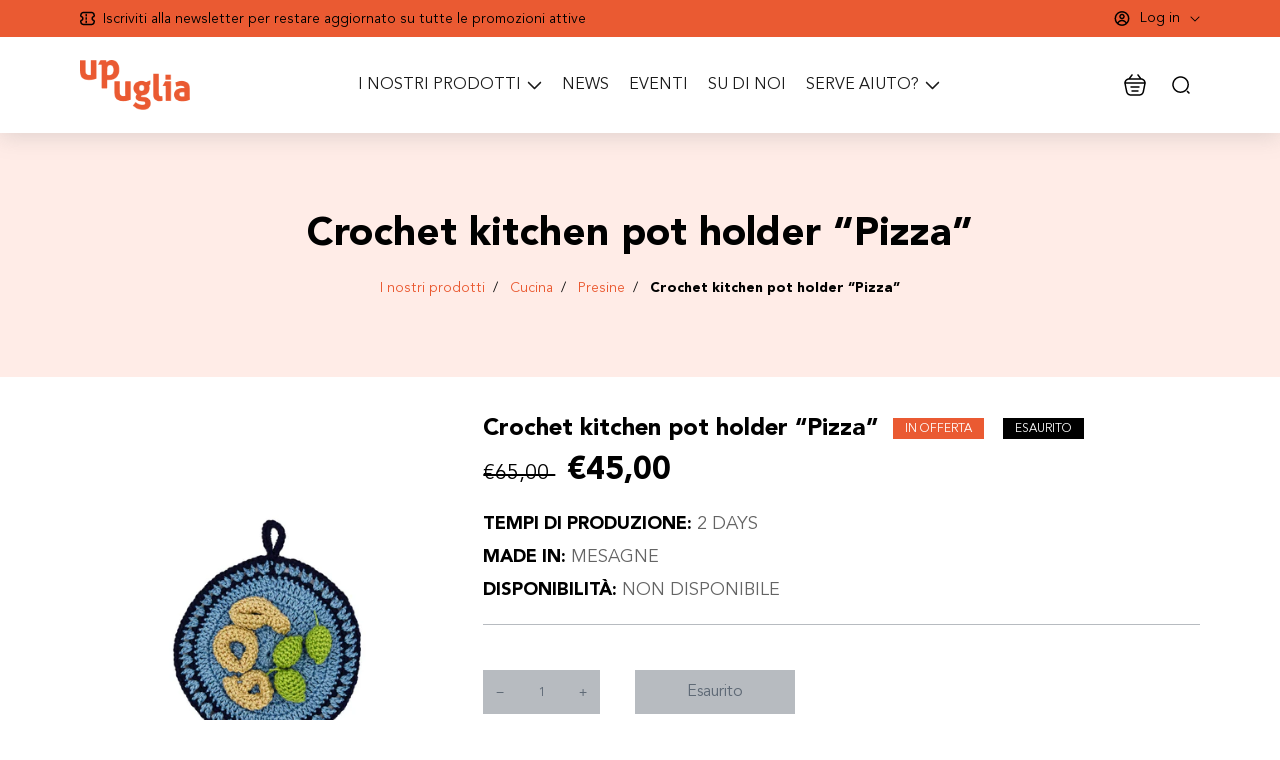

--- FILE ---
content_type: text/html; charset=utf-8
request_url: https://www.upuglia.com/en/products/presina-da-cucina-crochet-taralli-e-olive
body_size: 18256
content:
<!doctype html>
<html lang="en">
  <head>
   <!-- Added by AVADA Cookies Bar -->
   <script>
   window.AVADA_COOKIES_BAR = window.AVADA_COOKIES_BAR || {};
   window.AVADA_COOKIES_BAR.shopId = 'KGp2Zbs7tdc9WkrWcIJE';
   window.AVADA_COOKIES_BAR.status = true;
   AVADA_COOKIES_BAR ={"theme":"basic","message":"This website uses cookies to make sure you get the best experience with us.","showPrivacyPolicy":true,"privacyLink":"custom","privacyLinkText":"Learn more","agreeButtonText":"Got it!","denyButtonText":"Decline","showOnCountry":"all","displayType":"float_card","desktopFloatCardPosition":"bottom_left","desktopPosition":"bottom","mobilePositions":"bottom","themeName":"Basic","bgColor":"#FFFFFF","messageColor":"#2C332F","agreeBtnTextColor":"#FFFFFF","privacyLinkColor":"#2C332F","agreeBtnBgColor":"#1AAC7A","agreeBtnBorder":"#2C332F","iconColor":"#2C332F","textFont":"Noto+Sans","denyTextColor":"#2C332F","showIcon":true,"advancedSetting":false,"customCss":"","textColor":"#1D1D1D","textAvada":"rgba(29, 29, 29, 0.8)","removeBranding":true,"specificRegions":{"pipeda":false,"appi":false,"lgpd":false,"gdpr":false,"ccpa":false},"customPrivacyLink":"/pages/privacy-policy","iconType":"default_icon","urlIcon":"","displayAfter":"5","optionPolicyLink":"select","shopId":"KGp2Zbs7tdc9WkrWcIJE","fontStore":[{"label":"swiper-icons","value":"swiper-icons"},{"label":"Avenir LT Std","value":"Avenir+LT+Std"}],"id":"ecpeR8uzzvHE8Su8x2eo","status":true}
 </script>
   <!-- /Added by AVADA Cookies Bar -->
 
    <meta charset="utf-8">
    <meta http-equiv="X-UA-Compatible" content="IE=edge,chrome=1">
    <meta name="facebook-domain-verification" content="dj58akgas8ki8rj2r4me31p19ab7zc" />
    <link rel="canonical" href="https://www.upuglia.com/en/products/presina-da-cucina-crochet-taralli-e-olive">
    <link rel="preconnect" href="https://cdn.shopify.com" crossorigin>
    <meta name="viewport" content="width=device-width,initial-scale=1,shrink-to-fit=no">
    

    <title>
      Crochet kitchen pot holder “Pizza”
 &ndash; UPuglia</title>

    
      <meta name="description" content="Crocheted kitchen pot holder with &quot;Pizza&quot; subject with 3D details, equipped with a hook to be hung. UPuglia kitchen potholders represent the emblems of Apulian and Italian culture, along with some universal symbols of pop culture. The small three-dimensional details make these pot holders so realistic, you almost want ">
    

    <style data-shopify>
        :root {
            --color-primary: #EA5A32
        }
    </style>
    
    <link rel="stylesheet" href="https://cdn.jsdelivr.net/npm/swiper@9/swiper-bundle.min.css" />

<link href="//www.upuglia.com/cdn/shop/t/2/assets/libs.css?v=39510435352280448621666090178" rel="stylesheet" type="text/css" media="all" />
<link href="//www.upuglia.com/cdn/shop/t/2/assets/fonts.css?v=112947379238126141941766509012" rel="stylesheet" type="text/css" media="all" />
<link href="//www.upuglia.com/cdn/shop/t/2/assets/main.css?v=38244111786726842741680821073" rel="stylesheet" type="text/css" media="all" />


  <link href="//www.upuglia.com/cdn/shop/t/2/assets/price.css?v=153313412145042240461678126748" rel="stylesheet" type="text/css" media="all" />
  <link href="//www.upuglia.com/cdn/shop/t/2/assets/product-page.css?v=164409636486772749671680810835" rel="stylesheet" type="text/css" media="all" />

















    <script>window.performance && window.performance.mark && window.performance.mark('shopify.content_for_header.start');</script><meta name="google-site-verification" content="eknEeel9eg6d6Tbh77HuAFb3zmsAMzPWtboxsZRei34">
<meta name="facebook-domain-verification" content="3q8rps9v47y4vinxc8xqc09y754b7c">
<meta id="shopify-digital-wallet" name="shopify-digital-wallet" content="/66790457645/digital_wallets/dialog">
<meta name="shopify-checkout-api-token" content="67432ab76765cb498c69de5948871687">
<meta id="in-context-paypal-metadata" data-shop-id="66790457645" data-venmo-supported="false" data-environment="production" data-locale="en_US" data-paypal-v4="true" data-currency="EUR">
<link rel="alternate" hreflang="x-default" href="https://www.upuglia.com/products/presina-da-cucina-crochet-taralli-e-olive">
<link rel="alternate" hreflang="it" href="https://www.upuglia.com/products/presina-da-cucina-crochet-taralli-e-olive">
<link rel="alternate" hreflang="en" href="https://www.upuglia.com/en/products/presina-da-cucina-crochet-taralli-e-olive">
<link rel="alternate" hreflang="de" href="https://www.upuglia.com/de/products/presina-da-cucina-crochet-taralli-e-olive">
<link rel="alternate" hreflang="fr" href="https://www.upuglia.com/fr/products/presina-da-cucina-crochet-taralli-e-olive">
<link rel="alternate" type="application/json+oembed" href="https://www.upuglia.com/en/products/presina-da-cucina-crochet-taralli-e-olive.oembed">
<script async="async" src="/checkouts/internal/preloads.js?locale=en-IT"></script>
<link rel="preconnect" href="https://shop.app" crossorigin="anonymous">
<script async="async" src="https://shop.app/checkouts/internal/preloads.js?locale=en-IT&shop_id=66790457645" crossorigin="anonymous"></script>
<script id="apple-pay-shop-capabilities" type="application/json">{"shopId":66790457645,"countryCode":"IT","currencyCode":"EUR","merchantCapabilities":["supports3DS"],"merchantId":"gid:\/\/shopify\/Shop\/66790457645","merchantName":"UPuglia","requiredBillingContactFields":["postalAddress","email"],"requiredShippingContactFields":["postalAddress","email"],"shippingType":"shipping","supportedNetworks":["visa","maestro","masterCard","amex"],"total":{"type":"pending","label":"UPuglia","amount":"1.00"},"shopifyPaymentsEnabled":true,"supportsSubscriptions":true}</script>
<script id="shopify-features" type="application/json">{"accessToken":"67432ab76765cb498c69de5948871687","betas":["rich-media-storefront-analytics"],"domain":"www.upuglia.com","predictiveSearch":true,"shopId":66790457645,"locale":"en"}</script>
<script>var Shopify = Shopify || {};
Shopify.shop = "upugliashop.myshopify.com";
Shopify.locale = "en";
Shopify.currency = {"active":"EUR","rate":"1.0"};
Shopify.country = "IT";
Shopify.theme = {"name":"Upuglia","id":136429076781,"schema_name":"UPuglia","schema_version":"1.0.0","theme_store_id":null,"role":"main"};
Shopify.theme.handle = "null";
Shopify.theme.style = {"id":null,"handle":null};
Shopify.cdnHost = "www.upuglia.com/cdn";
Shopify.routes = Shopify.routes || {};
Shopify.routes.root = "/en/";</script>
<script type="module">!function(o){(o.Shopify=o.Shopify||{}).modules=!0}(window);</script>
<script>!function(o){function n(){var o=[];function n(){o.push(Array.prototype.slice.apply(arguments))}return n.q=o,n}var t=o.Shopify=o.Shopify||{};t.loadFeatures=n(),t.autoloadFeatures=n()}(window);</script>
<script>
  window.ShopifyPay = window.ShopifyPay || {};
  window.ShopifyPay.apiHost = "shop.app\/pay";
  window.ShopifyPay.redirectState = null;
</script>
<script id="shop-js-analytics" type="application/json">{"pageType":"product"}</script>
<script defer="defer" async type="module" src="//www.upuglia.com/cdn/shopifycloud/shop-js/modules/v2/client.init-shop-cart-sync_BT-GjEfc.en.esm.js"></script>
<script defer="defer" async type="module" src="//www.upuglia.com/cdn/shopifycloud/shop-js/modules/v2/chunk.common_D58fp_Oc.esm.js"></script>
<script defer="defer" async type="module" src="//www.upuglia.com/cdn/shopifycloud/shop-js/modules/v2/chunk.modal_xMitdFEc.esm.js"></script>
<script type="module">
  await import("//www.upuglia.com/cdn/shopifycloud/shop-js/modules/v2/client.init-shop-cart-sync_BT-GjEfc.en.esm.js");
await import("//www.upuglia.com/cdn/shopifycloud/shop-js/modules/v2/chunk.common_D58fp_Oc.esm.js");
await import("//www.upuglia.com/cdn/shopifycloud/shop-js/modules/v2/chunk.modal_xMitdFEc.esm.js");

  window.Shopify.SignInWithShop?.initShopCartSync?.({"fedCMEnabled":true,"windoidEnabled":true});

</script>
<script>
  window.Shopify = window.Shopify || {};
  if (!window.Shopify.featureAssets) window.Shopify.featureAssets = {};
  window.Shopify.featureAssets['shop-js'] = {"shop-cart-sync":["modules/v2/client.shop-cart-sync_DZOKe7Ll.en.esm.js","modules/v2/chunk.common_D58fp_Oc.esm.js","modules/v2/chunk.modal_xMitdFEc.esm.js"],"init-fed-cm":["modules/v2/client.init-fed-cm_B6oLuCjv.en.esm.js","modules/v2/chunk.common_D58fp_Oc.esm.js","modules/v2/chunk.modal_xMitdFEc.esm.js"],"shop-cash-offers":["modules/v2/client.shop-cash-offers_D2sdYoxE.en.esm.js","modules/v2/chunk.common_D58fp_Oc.esm.js","modules/v2/chunk.modal_xMitdFEc.esm.js"],"shop-login-button":["modules/v2/client.shop-login-button_QeVjl5Y3.en.esm.js","modules/v2/chunk.common_D58fp_Oc.esm.js","modules/v2/chunk.modal_xMitdFEc.esm.js"],"pay-button":["modules/v2/client.pay-button_DXTOsIq6.en.esm.js","modules/v2/chunk.common_D58fp_Oc.esm.js","modules/v2/chunk.modal_xMitdFEc.esm.js"],"shop-button":["modules/v2/client.shop-button_DQZHx9pm.en.esm.js","modules/v2/chunk.common_D58fp_Oc.esm.js","modules/v2/chunk.modal_xMitdFEc.esm.js"],"avatar":["modules/v2/client.avatar_BTnouDA3.en.esm.js"],"init-windoid":["modules/v2/client.init-windoid_CR1B-cfM.en.esm.js","modules/v2/chunk.common_D58fp_Oc.esm.js","modules/v2/chunk.modal_xMitdFEc.esm.js"],"init-shop-for-new-customer-accounts":["modules/v2/client.init-shop-for-new-customer-accounts_C_vY_xzh.en.esm.js","modules/v2/client.shop-login-button_QeVjl5Y3.en.esm.js","modules/v2/chunk.common_D58fp_Oc.esm.js","modules/v2/chunk.modal_xMitdFEc.esm.js"],"init-shop-email-lookup-coordinator":["modules/v2/client.init-shop-email-lookup-coordinator_BI7n9ZSv.en.esm.js","modules/v2/chunk.common_D58fp_Oc.esm.js","modules/v2/chunk.modal_xMitdFEc.esm.js"],"init-shop-cart-sync":["modules/v2/client.init-shop-cart-sync_BT-GjEfc.en.esm.js","modules/v2/chunk.common_D58fp_Oc.esm.js","modules/v2/chunk.modal_xMitdFEc.esm.js"],"shop-toast-manager":["modules/v2/client.shop-toast-manager_DiYdP3xc.en.esm.js","modules/v2/chunk.common_D58fp_Oc.esm.js","modules/v2/chunk.modal_xMitdFEc.esm.js"],"init-customer-accounts":["modules/v2/client.init-customer-accounts_D9ZNqS-Q.en.esm.js","modules/v2/client.shop-login-button_QeVjl5Y3.en.esm.js","modules/v2/chunk.common_D58fp_Oc.esm.js","modules/v2/chunk.modal_xMitdFEc.esm.js"],"init-customer-accounts-sign-up":["modules/v2/client.init-customer-accounts-sign-up_iGw4briv.en.esm.js","modules/v2/client.shop-login-button_QeVjl5Y3.en.esm.js","modules/v2/chunk.common_D58fp_Oc.esm.js","modules/v2/chunk.modal_xMitdFEc.esm.js"],"shop-follow-button":["modules/v2/client.shop-follow-button_CqMgW2wH.en.esm.js","modules/v2/chunk.common_D58fp_Oc.esm.js","modules/v2/chunk.modal_xMitdFEc.esm.js"],"checkout-modal":["modules/v2/client.checkout-modal_xHeaAweL.en.esm.js","modules/v2/chunk.common_D58fp_Oc.esm.js","modules/v2/chunk.modal_xMitdFEc.esm.js"],"shop-login":["modules/v2/client.shop-login_D91U-Q7h.en.esm.js","modules/v2/chunk.common_D58fp_Oc.esm.js","modules/v2/chunk.modal_xMitdFEc.esm.js"],"lead-capture":["modules/v2/client.lead-capture_BJmE1dJe.en.esm.js","modules/v2/chunk.common_D58fp_Oc.esm.js","modules/v2/chunk.modal_xMitdFEc.esm.js"],"payment-terms":["modules/v2/client.payment-terms_Ci9AEqFq.en.esm.js","modules/v2/chunk.common_D58fp_Oc.esm.js","modules/v2/chunk.modal_xMitdFEc.esm.js"]};
</script>
<script>(function() {
  var isLoaded = false;
  function asyncLoad() {
    if (isLoaded) return;
    isLoaded = true;
    var urls = ["https:\/\/plugin.brevo.com\/integrations\/api\/automation\/script?user_connection_id=642d8439b79fc603816e6d58\u0026ma-key=3sk3nj8i33t7xdxzw034ivmu\u0026shop=upugliashop.myshopify.com","https:\/\/plugin.brevo.com\/integrations\/api\/sy\/cart_tracking\/script?ma-key=3sk3nj8i33t7xdxzw034ivmu\u0026user_connection_id=642d8439b79fc603816e6d58\u0026shop=upugliashop.myshopify.com","https:\/\/cookie.avada.io\/scripttag\/avada-cookies-bar.min.js?shop=upugliashop.myshopify.com","https:\/\/chimpstatic.com\/mcjs-connected\/js\/users\/8e4de8340fa08e8e5019c7459\/565b9b7cedefd8e35ba89dc00.js?shop=upugliashop.myshopify.com"];
    for (var i = 0; i < urls.length; i++) {
      var s = document.createElement('script');
      s.type = 'text/javascript';
      s.async = true;
      s.src = urls[i];
      var x = document.getElementsByTagName('script')[0];
      x.parentNode.insertBefore(s, x);
    }
  };
  if(window.attachEvent) {
    window.attachEvent('onload', asyncLoad);
  } else {
    window.addEventListener('load', asyncLoad, false);
  }
})();</script>
<script id="__st">var __st={"a":66790457645,"offset":3600,"reqid":"8d611e17-9e10-44d4-8108-88f075f66029-1769185195","pageurl":"www.upuglia.com\/en\/products\/presina-da-cucina-crochet-taralli-e-olive","u":"11b32e736940","p":"product","rtyp":"product","rid":8123411923245};</script>
<script>window.ShopifyPaypalV4VisibilityTracking = true;</script>
<script id="captcha-bootstrap">!function(){'use strict';const t='contact',e='account',n='new_comment',o=[[t,t],['blogs',n],['comments',n],[t,'customer']],c=[[e,'customer_login'],[e,'guest_login'],[e,'recover_customer_password'],[e,'create_customer']],r=t=>t.map((([t,e])=>`form[action*='/${t}']:not([data-nocaptcha='true']) input[name='form_type'][value='${e}']`)).join(','),a=t=>()=>t?[...document.querySelectorAll(t)].map((t=>t.form)):[];function s(){const t=[...o],e=r(t);return a(e)}const i='password',u='form_key',d=['recaptcha-v3-token','g-recaptcha-response','h-captcha-response',i],f=()=>{try{return window.sessionStorage}catch{return}},m='__shopify_v',_=t=>t.elements[u];function p(t,e,n=!1){try{const o=window.sessionStorage,c=JSON.parse(o.getItem(e)),{data:r}=function(t){const{data:e,action:n}=t;return t[m]||n?{data:e,action:n}:{data:t,action:n}}(c);for(const[e,n]of Object.entries(r))t.elements[e]&&(t.elements[e].value=n);n&&o.removeItem(e)}catch(o){console.error('form repopulation failed',{error:o})}}const l='form_type',E='cptcha';function T(t){t.dataset[E]=!0}const w=window,h=w.document,L='Shopify',v='ce_forms',y='captcha';let A=!1;((t,e)=>{const n=(g='f06e6c50-85a8-45c8-87d0-21a2b65856fe',I='https://cdn.shopify.com/shopifycloud/storefront-forms-hcaptcha/ce_storefront_forms_captcha_hcaptcha.v1.5.2.iife.js',D={infoText:'Protected by hCaptcha',privacyText:'Privacy',termsText:'Terms'},(t,e,n)=>{const o=w[L][v],c=o.bindForm;if(c)return c(t,g,e,D).then(n);var r;o.q.push([[t,g,e,D],n]),r=I,A||(h.body.append(Object.assign(h.createElement('script'),{id:'captcha-provider',async:!0,src:r})),A=!0)});var g,I,D;w[L]=w[L]||{},w[L][v]=w[L][v]||{},w[L][v].q=[],w[L][y]=w[L][y]||{},w[L][y].protect=function(t,e){n(t,void 0,e),T(t)},Object.freeze(w[L][y]),function(t,e,n,w,h,L){const[v,y,A,g]=function(t,e,n){const i=e?o:[],u=t?c:[],d=[...i,...u],f=r(d),m=r(i),_=r(d.filter((([t,e])=>n.includes(e))));return[a(f),a(m),a(_),s()]}(w,h,L),I=t=>{const e=t.target;return e instanceof HTMLFormElement?e:e&&e.form},D=t=>v().includes(t);t.addEventListener('submit',(t=>{const e=I(t);if(!e)return;const n=D(e)&&!e.dataset.hcaptchaBound&&!e.dataset.recaptchaBound,o=_(e),c=g().includes(e)&&(!o||!o.value);(n||c)&&t.preventDefault(),c&&!n&&(function(t){try{if(!f())return;!function(t){const e=f();if(!e)return;const n=_(t);if(!n)return;const o=n.value;o&&e.removeItem(o)}(t);const e=Array.from(Array(32),(()=>Math.random().toString(36)[2])).join('');!function(t,e){_(t)||t.append(Object.assign(document.createElement('input'),{type:'hidden',name:u})),t.elements[u].value=e}(t,e),function(t,e){const n=f();if(!n)return;const o=[...t.querySelectorAll(`input[type='${i}']`)].map((({name:t})=>t)),c=[...d,...o],r={};for(const[a,s]of new FormData(t).entries())c.includes(a)||(r[a]=s);n.setItem(e,JSON.stringify({[m]:1,action:t.action,data:r}))}(t,e)}catch(e){console.error('failed to persist form',e)}}(e),e.submit())}));const S=(t,e)=>{t&&!t.dataset[E]&&(n(t,e.some((e=>e===t))),T(t))};for(const o of['focusin','change'])t.addEventListener(o,(t=>{const e=I(t);D(e)&&S(e,y())}));const B=e.get('form_key'),M=e.get(l),P=B&&M;t.addEventListener('DOMContentLoaded',(()=>{const t=y();if(P)for(const e of t)e.elements[l].value===M&&p(e,B);[...new Set([...A(),...v().filter((t=>'true'===t.dataset.shopifyCaptcha))])].forEach((e=>S(e,t)))}))}(h,new URLSearchParams(w.location.search),n,t,e,['guest_login'])})(!0,!0)}();</script>
<script integrity="sha256-4kQ18oKyAcykRKYeNunJcIwy7WH5gtpwJnB7kiuLZ1E=" data-source-attribution="shopify.loadfeatures" defer="defer" src="//www.upuglia.com/cdn/shopifycloud/storefront/assets/storefront/load_feature-a0a9edcb.js" crossorigin="anonymous"></script>
<script crossorigin="anonymous" defer="defer" src="//www.upuglia.com/cdn/shopifycloud/storefront/assets/shopify_pay/storefront-65b4c6d7.js?v=20250812"></script>
<script data-source-attribution="shopify.dynamic_checkout.dynamic.init">var Shopify=Shopify||{};Shopify.PaymentButton=Shopify.PaymentButton||{isStorefrontPortableWallets:!0,init:function(){window.Shopify.PaymentButton.init=function(){};var t=document.createElement("script");t.src="https://www.upuglia.com/cdn/shopifycloud/portable-wallets/latest/portable-wallets.en.js",t.type="module",document.head.appendChild(t)}};
</script>
<script data-source-attribution="shopify.dynamic_checkout.buyer_consent">
  function portableWalletsHideBuyerConsent(e){var t=document.getElementById("shopify-buyer-consent"),n=document.getElementById("shopify-subscription-policy-button");t&&n&&(t.classList.add("hidden"),t.setAttribute("aria-hidden","true"),n.removeEventListener("click",e))}function portableWalletsShowBuyerConsent(e){var t=document.getElementById("shopify-buyer-consent"),n=document.getElementById("shopify-subscription-policy-button");t&&n&&(t.classList.remove("hidden"),t.removeAttribute("aria-hidden"),n.addEventListener("click",e))}window.Shopify?.PaymentButton&&(window.Shopify.PaymentButton.hideBuyerConsent=portableWalletsHideBuyerConsent,window.Shopify.PaymentButton.showBuyerConsent=portableWalletsShowBuyerConsent);
</script>
<script data-source-attribution="shopify.dynamic_checkout.cart.bootstrap">document.addEventListener("DOMContentLoaded",(function(){function t(){return document.querySelector("shopify-accelerated-checkout-cart, shopify-accelerated-checkout")}if(t())Shopify.PaymentButton.init();else{new MutationObserver((function(e,n){t()&&(Shopify.PaymentButton.init(),n.disconnect())})).observe(document.body,{childList:!0,subtree:!0})}}));
</script>
<link id="shopify-accelerated-checkout-styles" rel="stylesheet" media="screen" href="https://www.upuglia.com/cdn/shopifycloud/portable-wallets/latest/accelerated-checkout-backwards-compat.css" crossorigin="anonymous">
<style id="shopify-accelerated-checkout-cart">
        #shopify-buyer-consent {
  margin-top: 1em;
  display: inline-block;
  width: 100%;
}

#shopify-buyer-consent.hidden {
  display: none;
}

#shopify-subscription-policy-button {
  background: none;
  border: none;
  padding: 0;
  text-decoration: underline;
  font-size: inherit;
  cursor: pointer;
}

#shopify-subscription-policy-button::before {
  box-shadow: none;
}

      </style>

<script>window.performance && window.performance.mark && window.performance.mark('shopify.content_for_header.end');</script>
  
        <!-- SlideRule Script Start -->
        <script name="sliderule-tracking" data-ot-ignore>
(function(){
	slideruleData = {
    "version":"v0.0.1",
    "referralExclusion":"/(paypal|visa|MasterCard|clicksafe|arcot\.com|geschuetzteinkaufen|checkout\.shopify\.com|checkout\.rechargeapps\.com|portal\.afterpay\.com|payfort)/",
    "googleSignals":true,
    "anonymizeIp":true,
    "productClicks":true,
    "persistentUserId":true,
    "hideBranding":false,
    "ecommerce":{"currencyCode":"EUR",
    "impressions":[]},
    "pageType":"product",
	"destinations":{"google_analytics_4":{"measurementIds":["G-J3FE25Q5LJ"]}},
    "cookieUpdate":true
	}

	
		slideruleData.themeMode = "live"
	

	


	
	})();
</script>
<script async type="text/javascript" src=https://files.slideruletools.com/eluredils-g.js></script>
        <!-- SlideRule Script End -->
        <meta property="og:image" content="https://cdn.shopify.com/s/files/1/0667/9045/7645/products/presina-crochet-aperitivo-pugliese-olive-taralli.jpg?v=1680715944" />
<meta property="og:image:secure_url" content="https://cdn.shopify.com/s/files/1/0667/9045/7645/products/presina-crochet-aperitivo-pugliese-olive-taralli.jpg?v=1680715944" />
<meta property="og:image:width" content="1313" />
<meta property="og:image:height" content="1575" />
<link href="https://monorail-edge.shopifysvc.com" rel="dns-prefetch">
<script>(function(){if ("sendBeacon" in navigator && "performance" in window) {try {var session_token_from_headers = performance.getEntriesByType('navigation')[0].serverTiming.find(x => x.name == '_s').description;} catch {var session_token_from_headers = undefined;}var session_cookie_matches = document.cookie.match(/_shopify_s=([^;]*)/);var session_token_from_cookie = session_cookie_matches && session_cookie_matches.length === 2 ? session_cookie_matches[1] : "";var session_token = session_token_from_headers || session_token_from_cookie || "";function handle_abandonment_event(e) {var entries = performance.getEntries().filter(function(entry) {return /monorail-edge.shopifysvc.com/.test(entry.name);});if (!window.abandonment_tracked && entries.length === 0) {window.abandonment_tracked = true;var currentMs = Date.now();var navigation_start = performance.timing.navigationStart;var payload = {shop_id: 66790457645,url: window.location.href,navigation_start,duration: currentMs - navigation_start,session_token,page_type: "product"};window.navigator.sendBeacon("https://monorail-edge.shopifysvc.com/v1/produce", JSON.stringify({schema_id: "online_store_buyer_site_abandonment/1.1",payload: payload,metadata: {event_created_at_ms: currentMs,event_sent_at_ms: currentMs}}));}}window.addEventListener('pagehide', handle_abandonment_event);}}());</script>
<script id="web-pixels-manager-setup">(function e(e,d,r,n,o){if(void 0===o&&(o={}),!Boolean(null===(a=null===(i=window.Shopify)||void 0===i?void 0:i.analytics)||void 0===a?void 0:a.replayQueue)){var i,a;window.Shopify=window.Shopify||{};var t=window.Shopify;t.analytics=t.analytics||{};var s=t.analytics;s.replayQueue=[],s.publish=function(e,d,r){return s.replayQueue.push([e,d,r]),!0};try{self.performance.mark("wpm:start")}catch(e){}var l=function(){var e={modern:/Edge?\/(1{2}[4-9]|1[2-9]\d|[2-9]\d{2}|\d{4,})\.\d+(\.\d+|)|Firefox\/(1{2}[4-9]|1[2-9]\d|[2-9]\d{2}|\d{4,})\.\d+(\.\d+|)|Chrom(ium|e)\/(9{2}|\d{3,})\.\d+(\.\d+|)|(Maci|X1{2}).+ Version\/(15\.\d+|(1[6-9]|[2-9]\d|\d{3,})\.\d+)([,.]\d+|)( \(\w+\)|)( Mobile\/\w+|) Safari\/|Chrome.+OPR\/(9{2}|\d{3,})\.\d+\.\d+|(CPU[ +]OS|iPhone[ +]OS|CPU[ +]iPhone|CPU IPhone OS|CPU iPad OS)[ +]+(15[._]\d+|(1[6-9]|[2-9]\d|\d{3,})[._]\d+)([._]\d+|)|Android:?[ /-](13[3-9]|1[4-9]\d|[2-9]\d{2}|\d{4,})(\.\d+|)(\.\d+|)|Android.+Firefox\/(13[5-9]|1[4-9]\d|[2-9]\d{2}|\d{4,})\.\d+(\.\d+|)|Android.+Chrom(ium|e)\/(13[3-9]|1[4-9]\d|[2-9]\d{2}|\d{4,})\.\d+(\.\d+|)|SamsungBrowser\/([2-9]\d|\d{3,})\.\d+/,legacy:/Edge?\/(1[6-9]|[2-9]\d|\d{3,})\.\d+(\.\d+|)|Firefox\/(5[4-9]|[6-9]\d|\d{3,})\.\d+(\.\d+|)|Chrom(ium|e)\/(5[1-9]|[6-9]\d|\d{3,})\.\d+(\.\d+|)([\d.]+$|.*Safari\/(?![\d.]+ Edge\/[\d.]+$))|(Maci|X1{2}).+ Version\/(10\.\d+|(1[1-9]|[2-9]\d|\d{3,})\.\d+)([,.]\d+|)( \(\w+\)|)( Mobile\/\w+|) Safari\/|Chrome.+OPR\/(3[89]|[4-9]\d|\d{3,})\.\d+\.\d+|(CPU[ +]OS|iPhone[ +]OS|CPU[ +]iPhone|CPU IPhone OS|CPU iPad OS)[ +]+(10[._]\d+|(1[1-9]|[2-9]\d|\d{3,})[._]\d+)([._]\d+|)|Android:?[ /-](13[3-9]|1[4-9]\d|[2-9]\d{2}|\d{4,})(\.\d+|)(\.\d+|)|Mobile Safari.+OPR\/([89]\d|\d{3,})\.\d+\.\d+|Android.+Firefox\/(13[5-9]|1[4-9]\d|[2-9]\d{2}|\d{4,})\.\d+(\.\d+|)|Android.+Chrom(ium|e)\/(13[3-9]|1[4-9]\d|[2-9]\d{2}|\d{4,})\.\d+(\.\d+|)|Android.+(UC? ?Browser|UCWEB|U3)[ /]?(15\.([5-9]|\d{2,})|(1[6-9]|[2-9]\d|\d{3,})\.\d+)\.\d+|SamsungBrowser\/(5\.\d+|([6-9]|\d{2,})\.\d+)|Android.+MQ{2}Browser\/(14(\.(9|\d{2,})|)|(1[5-9]|[2-9]\d|\d{3,})(\.\d+|))(\.\d+|)|K[Aa][Ii]OS\/(3\.\d+|([4-9]|\d{2,})\.\d+)(\.\d+|)/},d=e.modern,r=e.legacy,n=navigator.userAgent;return n.match(d)?"modern":n.match(r)?"legacy":"unknown"}(),u="modern"===l?"modern":"legacy",c=(null!=n?n:{modern:"",legacy:""})[u],f=function(e){return[e.baseUrl,"/wpm","/b",e.hashVersion,"modern"===e.buildTarget?"m":"l",".js"].join("")}({baseUrl:d,hashVersion:r,buildTarget:u}),m=function(e){var d=e.version,r=e.bundleTarget,n=e.surface,o=e.pageUrl,i=e.monorailEndpoint;return{emit:function(e){var a=e.status,t=e.errorMsg,s=(new Date).getTime(),l=JSON.stringify({metadata:{event_sent_at_ms:s},events:[{schema_id:"web_pixels_manager_load/3.1",payload:{version:d,bundle_target:r,page_url:o,status:a,surface:n,error_msg:t},metadata:{event_created_at_ms:s}}]});if(!i)return console&&console.warn&&console.warn("[Web Pixels Manager] No Monorail endpoint provided, skipping logging."),!1;try{return self.navigator.sendBeacon.bind(self.navigator)(i,l)}catch(e){}var u=new XMLHttpRequest;try{return u.open("POST",i,!0),u.setRequestHeader("Content-Type","text/plain"),u.send(l),!0}catch(e){return console&&console.warn&&console.warn("[Web Pixels Manager] Got an unhandled error while logging to Monorail."),!1}}}}({version:r,bundleTarget:l,surface:e.surface,pageUrl:self.location.href,monorailEndpoint:e.monorailEndpoint});try{o.browserTarget=l,function(e){var d=e.src,r=e.async,n=void 0===r||r,o=e.onload,i=e.onerror,a=e.sri,t=e.scriptDataAttributes,s=void 0===t?{}:t,l=document.createElement("script"),u=document.querySelector("head"),c=document.querySelector("body");if(l.async=n,l.src=d,a&&(l.integrity=a,l.crossOrigin="anonymous"),s)for(var f in s)if(Object.prototype.hasOwnProperty.call(s,f))try{l.dataset[f]=s[f]}catch(e){}if(o&&l.addEventListener("load",o),i&&l.addEventListener("error",i),u)u.appendChild(l);else{if(!c)throw new Error("Did not find a head or body element to append the script");c.appendChild(l)}}({src:f,async:!0,onload:function(){if(!function(){var e,d;return Boolean(null===(d=null===(e=window.Shopify)||void 0===e?void 0:e.analytics)||void 0===d?void 0:d.initialized)}()){var d=window.webPixelsManager.init(e)||void 0;if(d){var r=window.Shopify.analytics;r.replayQueue.forEach((function(e){var r=e[0],n=e[1],o=e[2];d.publishCustomEvent(r,n,o)})),r.replayQueue=[],r.publish=d.publishCustomEvent,r.visitor=d.visitor,r.initialized=!0}}},onerror:function(){return m.emit({status:"failed",errorMsg:"".concat(f," has failed to load")})},sri:function(e){var d=/^sha384-[A-Za-z0-9+/=]+$/;return"string"==typeof e&&d.test(e)}(c)?c:"",scriptDataAttributes:o}),m.emit({status:"loading"})}catch(e){m.emit({status:"failed",errorMsg:(null==e?void 0:e.message)||"Unknown error"})}}})({shopId: 66790457645,storefrontBaseUrl: "https://www.upuglia.com",extensionsBaseUrl: "https://extensions.shopifycdn.com/cdn/shopifycloud/web-pixels-manager",monorailEndpoint: "https://monorail-edge.shopifysvc.com/unstable/produce_batch",surface: "storefront-renderer",enabledBetaFlags: ["2dca8a86"],webPixelsConfigList: [{"id":"1231716689","configuration":"{\"config\":\"{\\\"pixel_id\\\":\\\"GT-WF779K3\\\",\\\"target_country\\\":\\\"IT\\\",\\\"gtag_events\\\":[{\\\"type\\\":\\\"purchase\\\",\\\"action_label\\\":\\\"MC-1T8GD10JSE\\\"},{\\\"type\\\":\\\"page_view\\\",\\\"action_label\\\":\\\"MC-1T8GD10JSE\\\"},{\\\"type\\\":\\\"view_item\\\",\\\"action_label\\\":\\\"MC-1T8GD10JSE\\\"}],\\\"enable_monitoring_mode\\\":false}\"}","eventPayloadVersion":"v1","runtimeContext":"OPEN","scriptVersion":"b2a88bafab3e21179ed38636efcd8a93","type":"APP","apiClientId":1780363,"privacyPurposes":[],"dataSharingAdjustments":{"protectedCustomerApprovalScopes":["read_customer_address","read_customer_email","read_customer_name","read_customer_personal_data","read_customer_phone"]}},{"id":"505577809","configuration":"{\"pixel_id\":\"521219965979467\",\"pixel_type\":\"facebook_pixel\",\"metaapp_system_user_token\":\"-\"}","eventPayloadVersion":"v1","runtimeContext":"OPEN","scriptVersion":"ca16bc87fe92b6042fbaa3acc2fbdaa6","type":"APP","apiClientId":2329312,"privacyPurposes":["ANALYTICS","MARKETING","SALE_OF_DATA"],"dataSharingAdjustments":{"protectedCustomerApprovalScopes":["read_customer_address","read_customer_email","read_customer_name","read_customer_personal_data","read_customer_phone"]}},{"id":"shopify-app-pixel","configuration":"{}","eventPayloadVersion":"v1","runtimeContext":"STRICT","scriptVersion":"0450","apiClientId":"shopify-pixel","type":"APP","privacyPurposes":["ANALYTICS","MARKETING"]},{"id":"shopify-custom-pixel","eventPayloadVersion":"v1","runtimeContext":"LAX","scriptVersion":"0450","apiClientId":"shopify-pixel","type":"CUSTOM","privacyPurposes":["ANALYTICS","MARKETING"]}],isMerchantRequest: false,initData: {"shop":{"name":"UPuglia","paymentSettings":{"currencyCode":"EUR"},"myshopifyDomain":"upugliashop.myshopify.com","countryCode":"IT","storefrontUrl":"https:\/\/www.upuglia.com\/en"},"customer":null,"cart":null,"checkout":null,"productVariants":[{"price":{"amount":45.0,"currencyCode":"EUR"},"product":{"title":"Crochet kitchen pot holder “Pizza”","vendor":"UPuglia","id":"8123411923245","untranslatedTitle":"Crochet kitchen pot holder “Pizza”","url":"\/en\/products\/presina-da-cucina-crochet-taralli-e-olive","type":"Presine"},"id":"44353128825133","image":{"src":"\/\/www.upuglia.com\/cdn\/shop\/products\/presina-crochet-aperitivo-pugliese-olive-taralli.jpg?v=1680715944"},"sku":"PRS017","title":"Default Title","untranslatedTitle":"Default Title"}],"purchasingCompany":null},},"https://www.upuglia.com/cdn","fcfee988w5aeb613cpc8e4bc33m6693e112",{"modern":"","legacy":""},{"shopId":"66790457645","storefrontBaseUrl":"https:\/\/www.upuglia.com","extensionBaseUrl":"https:\/\/extensions.shopifycdn.com\/cdn\/shopifycloud\/web-pixels-manager","surface":"storefront-renderer","enabledBetaFlags":"[\"2dca8a86\"]","isMerchantRequest":"false","hashVersion":"fcfee988w5aeb613cpc8e4bc33m6693e112","publish":"custom","events":"[[\"page_viewed\",{}],[\"product_viewed\",{\"productVariant\":{\"price\":{\"amount\":45.0,\"currencyCode\":\"EUR\"},\"product\":{\"title\":\"Crochet kitchen pot holder “Pizza”\",\"vendor\":\"UPuglia\",\"id\":\"8123411923245\",\"untranslatedTitle\":\"Crochet kitchen pot holder “Pizza”\",\"url\":\"\/en\/products\/presina-da-cucina-crochet-taralli-e-olive\",\"type\":\"Presine\"},\"id\":\"44353128825133\",\"image\":{\"src\":\"\/\/www.upuglia.com\/cdn\/shop\/products\/presina-crochet-aperitivo-pugliese-olive-taralli.jpg?v=1680715944\"},\"sku\":\"PRS017\",\"title\":\"Default Title\",\"untranslatedTitle\":\"Default Title\"}}]]"});</script><script>
  window.ShopifyAnalytics = window.ShopifyAnalytics || {};
  window.ShopifyAnalytics.meta = window.ShopifyAnalytics.meta || {};
  window.ShopifyAnalytics.meta.currency = 'EUR';
  var meta = {"product":{"id":8123411923245,"gid":"gid:\/\/shopify\/Product\/8123411923245","vendor":"UPuglia","type":"Presine","handle":"presina-da-cucina-crochet-taralli-e-olive","variants":[{"id":44353128825133,"price":4500,"name":"Crochet kitchen pot holder “Pizza”","public_title":null,"sku":"PRS017"}],"remote":false},"page":{"pageType":"product","resourceType":"product","resourceId":8123411923245,"requestId":"8d611e17-9e10-44d4-8108-88f075f66029-1769185195"}};
  for (var attr in meta) {
    window.ShopifyAnalytics.meta[attr] = meta[attr];
  }
</script>
<script class="analytics">
  (function () {
    var customDocumentWrite = function(content) {
      var jquery = null;

      if (window.jQuery) {
        jquery = window.jQuery;
      } else if (window.Checkout && window.Checkout.$) {
        jquery = window.Checkout.$;
      }

      if (jquery) {
        jquery('body').append(content);
      }
    };

    var hasLoggedConversion = function(token) {
      if (token) {
        return document.cookie.indexOf('loggedConversion=' + token) !== -1;
      }
      return false;
    }

    var setCookieIfConversion = function(token) {
      if (token) {
        var twoMonthsFromNow = new Date(Date.now());
        twoMonthsFromNow.setMonth(twoMonthsFromNow.getMonth() + 2);

        document.cookie = 'loggedConversion=' + token + '; expires=' + twoMonthsFromNow;
      }
    }

    var trekkie = window.ShopifyAnalytics.lib = window.trekkie = window.trekkie || [];
    if (trekkie.integrations) {
      return;
    }
    trekkie.methods = [
      'identify',
      'page',
      'ready',
      'track',
      'trackForm',
      'trackLink'
    ];
    trekkie.factory = function(method) {
      return function() {
        var args = Array.prototype.slice.call(arguments);
        args.unshift(method);
        trekkie.push(args);
        return trekkie;
      };
    };
    for (var i = 0; i < trekkie.methods.length; i++) {
      var key = trekkie.methods[i];
      trekkie[key] = trekkie.factory(key);
    }
    trekkie.load = function(config) {
      trekkie.config = config || {};
      trekkie.config.initialDocumentCookie = document.cookie;
      var first = document.getElementsByTagName('script')[0];
      var script = document.createElement('script');
      script.type = 'text/javascript';
      script.onerror = function(e) {
        var scriptFallback = document.createElement('script');
        scriptFallback.type = 'text/javascript';
        scriptFallback.onerror = function(error) {
                var Monorail = {
      produce: function produce(monorailDomain, schemaId, payload) {
        var currentMs = new Date().getTime();
        var event = {
          schema_id: schemaId,
          payload: payload,
          metadata: {
            event_created_at_ms: currentMs,
            event_sent_at_ms: currentMs
          }
        };
        return Monorail.sendRequest("https://" + monorailDomain + "/v1/produce", JSON.stringify(event));
      },
      sendRequest: function sendRequest(endpointUrl, payload) {
        // Try the sendBeacon API
        if (window && window.navigator && typeof window.navigator.sendBeacon === 'function' && typeof window.Blob === 'function' && !Monorail.isIos12()) {
          var blobData = new window.Blob([payload], {
            type: 'text/plain'
          });

          if (window.navigator.sendBeacon(endpointUrl, blobData)) {
            return true;
          } // sendBeacon was not successful

        } // XHR beacon

        var xhr = new XMLHttpRequest();

        try {
          xhr.open('POST', endpointUrl);
          xhr.setRequestHeader('Content-Type', 'text/plain');
          xhr.send(payload);
        } catch (e) {
          console.log(e);
        }

        return false;
      },
      isIos12: function isIos12() {
        return window.navigator.userAgent.lastIndexOf('iPhone; CPU iPhone OS 12_') !== -1 || window.navigator.userAgent.lastIndexOf('iPad; CPU OS 12_') !== -1;
      }
    };
    Monorail.produce('monorail-edge.shopifysvc.com',
      'trekkie_storefront_load_errors/1.1',
      {shop_id: 66790457645,
      theme_id: 136429076781,
      app_name: "storefront",
      context_url: window.location.href,
      source_url: "//www.upuglia.com/cdn/s/trekkie.storefront.8d95595f799fbf7e1d32231b9a28fd43b70c67d3.min.js"});

        };
        scriptFallback.async = true;
        scriptFallback.src = '//www.upuglia.com/cdn/s/trekkie.storefront.8d95595f799fbf7e1d32231b9a28fd43b70c67d3.min.js';
        first.parentNode.insertBefore(scriptFallback, first);
      };
      script.async = true;
      script.src = '//www.upuglia.com/cdn/s/trekkie.storefront.8d95595f799fbf7e1d32231b9a28fd43b70c67d3.min.js';
      first.parentNode.insertBefore(script, first);
    };
    trekkie.load(
      {"Trekkie":{"appName":"storefront","development":false,"defaultAttributes":{"shopId":66790457645,"isMerchantRequest":null,"themeId":136429076781,"themeCityHash":"15323446957283803676","contentLanguage":"en","currency":"EUR","eventMetadataId":"b8723960-2f07-495d-93f9-854aca05415c"},"isServerSideCookieWritingEnabled":true,"monorailRegion":"shop_domain","enabledBetaFlags":["65f19447"]},"Session Attribution":{},"S2S":{"facebookCapiEnabled":true,"source":"trekkie-storefront-renderer","apiClientId":580111}}
    );

    var loaded = false;
    trekkie.ready(function() {
      if (loaded) return;
      loaded = true;

      window.ShopifyAnalytics.lib = window.trekkie;

      var originalDocumentWrite = document.write;
      document.write = customDocumentWrite;
      try { window.ShopifyAnalytics.merchantGoogleAnalytics.call(this); } catch(error) {};
      document.write = originalDocumentWrite;

      window.ShopifyAnalytics.lib.page(null,{"pageType":"product","resourceType":"product","resourceId":8123411923245,"requestId":"8d611e17-9e10-44d4-8108-88f075f66029-1769185195","shopifyEmitted":true});

      var match = window.location.pathname.match(/checkouts\/(.+)\/(thank_you|post_purchase)/)
      var token = match? match[1]: undefined;
      if (!hasLoggedConversion(token)) {
        setCookieIfConversion(token);
        window.ShopifyAnalytics.lib.track("Viewed Product",{"currency":"EUR","variantId":44353128825133,"productId":8123411923245,"productGid":"gid:\/\/shopify\/Product\/8123411923245","name":"Crochet kitchen pot holder “Pizza”","price":"45.00","sku":"PRS017","brand":"UPuglia","variant":null,"category":"Presine","nonInteraction":true,"remote":false},undefined,undefined,{"shopifyEmitted":true});
      window.ShopifyAnalytics.lib.track("monorail:\/\/trekkie_storefront_viewed_product\/1.1",{"currency":"EUR","variantId":44353128825133,"productId":8123411923245,"productGid":"gid:\/\/shopify\/Product\/8123411923245","name":"Crochet kitchen pot holder “Pizza”","price":"45.00","sku":"PRS017","brand":"UPuglia","variant":null,"category":"Presine","nonInteraction":true,"remote":false,"referer":"https:\/\/www.upuglia.com\/en\/products\/presina-da-cucina-crochet-taralli-e-olive"});
      }
    });


        var eventsListenerScript = document.createElement('script');
        eventsListenerScript.async = true;
        eventsListenerScript.src = "//www.upuglia.com/cdn/shopifycloud/storefront/assets/shop_events_listener-3da45d37.js";
        document.getElementsByTagName('head')[0].appendChild(eventsListenerScript);

})();</script>
<script
  defer
  src="https://www.upuglia.com/cdn/shopifycloud/perf-kit/shopify-perf-kit-3.0.4.min.js"
  data-application="storefront-renderer"
  data-shop-id="66790457645"
  data-render-region="gcp-us-east1"
  data-page-type="product"
  data-theme-instance-id="136429076781"
  data-theme-name="UPuglia"
  data-theme-version="1.0.0"
  data-monorail-region="shop_domain"
  data-resource-timing-sampling-rate="10"
  data-shs="true"
  data-shs-beacon="true"
  data-shs-export-with-fetch="true"
  data-shs-logs-sample-rate="1"
  data-shs-beacon-endpoint="https://www.upuglia.com/api/collect"
></script>
</head>
  <body class="tpl-product">
    <div id="shopify-section-header" class="shopify-section"><custom-header>
  <header id="header" class="header__fixed">
    <div class="header-top-nav">
  <div class="container header-top-wrap">
    <div class="header-top-promo">
      
        <img src="//www.upuglia.com/cdn/shop/t/2/assets/promo-ico.svg?v=63363373804259549161666287862" alt="Promotion icon" />
        <p>Iscriviti alla newsletter per restare aggiornato su tutte le promozioni attive</p>
      
    </div>
    <div class="header-top-links">
      
      <div class="localization">
        
  <custom-dropdown type="lang-selector">
    <form method="post" action="/en/localization" id="localization_form" accept-charset="UTF-8" class="shopify-localization-form" enctype="multipart/form-data"><input type="hidden" name="form_type" value="localization" /><input type="hidden" name="utf8" value="✓" /><input type="hidden" name="_method" value="put" /><input type="hidden" name="return_to" value="/en/products/presina-da-cucina-crochet-taralli-e-olive" />
      <div class="disclosure">
        <button type="button" class="disclosure__button" aria-expanded="false" aria-controls="LanguageList">
          <svg width="14" height="15" viewBox="0 0 14 15" xmlns="http://www.w3.org/2000/svg">
            <path fill-rule="evenodd" clip-rule="evenodd" fill="currentColor" d="M0.25 14.1654C0.25 14.5796 0.585786 14.9154 1 14.9154C1.41421 14.9154 1.75 14.5796 1.75 14.1654H0.25ZM1.75 0.832031C1.75 0.417818 1.41421 0.0820312 1 0.0820312C0.585786 0.0820312 0.25 0.417818 0.25 0.832031H1.75ZM1.75 14.1654V8.83203H0.25V14.1654H1.75ZM1.75 8.83203V1.4987H0.25V8.83203H1.75ZM1.75 1.4987V0.832031H0.25V1.4987H1.75ZM9 0.748698H1V2.2487H9V0.748698ZM9 9.58203C10.1506 9.58203 11.0833 8.64929 11.0833 7.4987H9.58333C9.58333 7.82086 9.32217 8.08203 9 8.08203V9.58203ZM9 2.2487C9.32217 2.2487 9.58333 2.50987 9.58333 2.83203H11.0833C11.0833 1.68144 10.1506 0.748698 9 0.748698V2.2487ZM11.6667 11.4154H5V12.9154H11.6667V11.4154ZM12.25 5.4987V10.832H13.75V5.4987H12.25ZM5 11.4154C4.67783 11.4154 4.41667 11.1542 4.41667 10.832H2.91667C2.91667 11.9826 3.84941 12.9154 5 12.9154V11.4154ZM11.6667 12.9154C12.8173 12.9154 13.75 11.9826 13.75 10.832H12.25C12.25 11.1542 11.9888 11.4154 11.6667 11.4154V12.9154ZM11.6667 4.91536C11.9888 4.91536 12.25 5.17653 12.25 5.4987H13.75C13.75 4.3481 12.8173 3.41536 11.6667 3.41536V4.91536ZM11.6667 3.41536H10.3333V4.91536H11.6667V3.41536ZM9.58333 2.83203V4.16536H11.0833V2.83203H9.58333ZM9.58333 4.16536V7.4987H11.0833V4.16536H9.58333ZM4.41667 10.832V8.83203H2.91667V10.832H4.41667ZM9 8.08203H3.66667V9.58203H9V8.08203ZM3.66667 8.08203H1V9.58203H3.66667V8.08203Z" />
          </svg>
          
            <span>EN</span>
          
          <svg aria-hidden="true" focusable="false" role="presentation" class="icon icon-caret" viewBox="0 0 10 6">
            <path fill-rule="evenodd" clip-rule="evenodd" d="M9.354.646a.5.5 0 00-.708 0L5 4.293 1.354.646a.5.5 0 00-.708.708l4 4a.5.5 0 00.708 0l4-4a.5.5 0 000-.708z" fill="currentColor" />
          </svg>
        </button>

        <ul id="LanguageList" role="list" class="disclosure__list" hidden>
          
            <li class="disclosure__item" tabindex="-1">
              <a href="#" class="single-lang"  hreflang="it" lang="it" data-value="it">
                Italiano
              </a>
            </li>
          
            <li class="disclosure__item" tabindex="-1">
              <a href="#" class="single-lang"  aria-current="true" hreflang="en" lang="en" data-value="en">
                English
              </a>
            </li>
          
            <li class="disclosure__item" tabindex="-1">
              <a href="#" class="single-lang"  hreflang="de" lang="de" data-value="de">
                Deutsch
              </a>
            </li>
          
            <li class="disclosure__item" tabindex="-1">
              <a href="#" class="single-lang"  hreflang="fr" lang="fr" data-value="fr">
                français
              </a>
            </li>
          
        </ul>

        <input type="hidden" name="language_code" value="en" />
      </div>
    </form>
  </custom-dropdown>


      </div>
      <span class="header-divider"></span>
      
      <div class="user">
        <custom-dropdown>
  <div class="disclosure">
    <button type="button" class="disclosure__button" aria-expanded="false" aria-controls="CustomerLogin">
      <svg width="16" height="15" viewBox="0 0 16 15" fill="none" xmlns="http://www.w3.org/2000/svg">
        <path d="M12.3726 12.5312L12.8647 13.0972L12.3726 12.5312ZM9.25004 5.4987C9.25004 6.18905 8.6904 6.7487 8.00004 6.7487V8.2487C9.51882 8.2487 10.75 7.01748 10.75 5.4987H9.25004ZM8.00004 6.7487C7.30968 6.7487 6.75004 6.18905 6.75004 5.4987H5.25004C5.25004 7.01748 6.48126 8.2487 8.00004 8.2487V6.7487ZM6.75004 5.4987C6.75004 4.80834 7.30968 4.2487 8.00004 4.2487V2.7487C6.48126 2.7487 5.25004 3.97991 5.25004 5.4987H6.75004ZM8.00004 4.2487C8.6904 4.2487 9.25004 4.80834 9.25004 5.4987H10.75C10.75 3.97991 9.51882 2.7487 8.00004 2.7487V4.2487ZM2.08337 7.4987C2.08337 4.23101 4.73236 1.58203 8.00004 1.58203V0.0820312C3.90393 0.0820312 0.583374 3.40259 0.583374 7.4987H2.08337ZM8.00004 1.58203C11.2677 1.58203 13.9167 4.23101 13.9167 7.4987H15.4167C15.4167 3.40259 12.0962 0.0820312 8.00004 0.0820312V1.58203ZM8.00004 10.2487C9.67946 10.2487 11.1138 11.3061 11.6701 12.7939L13.0751 12.2686C12.3068 10.2137 10.3255 8.7487 8.00004 8.7487V10.2487ZM13.9167 7.4987C13.9167 9.28147 13.1292 10.8794 11.8805 11.9653L12.8647 13.0972C14.4271 11.7386 15.4167 9.73376 15.4167 7.4987H13.9167ZM11.8805 11.9653C10.8412 12.869 9.48536 13.4154 8.00004 13.4154V14.9154C9.86069 14.9154 11.563 14.2292 12.8647 13.0972L11.8805 11.9653ZM4.32999 12.7939C4.88628 11.3061 6.32062 10.2487 8.00004 10.2487V8.7487C5.67463 8.7487 3.69327 10.2137 2.92498 12.2686L4.32999 12.7939ZM8.00004 13.4154C6.51472 13.4154 5.15887 12.869 4.11963 11.9653L3.13534 13.0972C4.43713 14.2292 6.13939 14.9154 8.00004 14.9154V13.4154ZM4.11963 11.9653C2.87092 10.8794 2.08337 9.28146 2.08337 7.4987H0.583374C0.583374 9.73376 1.57296 11.7385 3.13534 13.0972L4.11963 11.9653Z" fill="black"/>
      </svg>

      
        <span>Log in</span>
      

      <svg aria-hidden="true" focusable="false" role="presentation" class="icon icon-caret" viewBox="0 0 10 6">
        <path fill-rule="evenodd" clip-rule="evenodd"
              d="M9.354.646a.5.5 0 00-.708 0L5 4.293 1.354.646a.5.5 0 00-.708.708l4 4a.5.5 0 00.708 0l4-4a.5.5 0 000-.708z"
              fill="currentColor"/>
      </svg>
    </button>
    <ul id="CustomerLogin" role="list" class="disclosure__list list_big" hidden>
      
        <li class="disclosure__item item-form" tabindex="-1">
          <form method="post" action="/en/account/login" id="customer_login-dsk" accept-charset="UTF-8" data-login-with-shop-sign-in="true"><input type="hidden" name="form_type" value="customer_login" /><input type="hidden" name="utf8" value="✓" />

            

            <div class="form-field">
              <label for="customer_email">Email</label>
              <input type="email" name="customer[email]" class="input-field" placeholder="Email address" autocomplete="email" />
            </div>

            <div class="form-field">
              <label for="customer_password">Password</label>
              <input type="password" name="customer[password]" class="input-field" placeholder="Password" autocomplete="current-password" />
            </div>

            <div class="form-field button">
              <button type="submit" class="btn btn-dark">Log in <em>&rarr;</em></button>
            </div>
          </form>

          <div class="extra-link">
            <div class="ext-link forgot-psw-link">
              <a href="/account/login#recover">Forgot password?</a>
            </div>
            <div class="ext-link register-link">
              <a href="/en/account/register" id="customer_register_link">Register</a>
            </div>
          </div>
        </li>
      
    </ul>
  </div>
</custom-dropdown>

      </div>
    </div>
  </div>
</div>

    <div class="header-main-nav">
  <div class="header-wrap">
    <div class="container j-s-b">
      <div class="nav-logo"><a href="/en">
            <img src="//www.upuglia.com/cdn/shop/t/2/assets/logo.png?v=155158114021828614471666090178" alt="UPuglia | Eredità da tramandare"/>
          </a></div>
      <div class="nav-menu nav-links nav-desktop">
        <custom-nav-menu>
  
    
    <div class="menu-item">
      
        <div class="menu-toggle menu-products">
          <h4 class="js-toggle menu-toggler">
            <a href="/en/collections/all?sort_by=created-descending">
              <span>I nostri prodotti</span>
            </a>
            <svg aria-hidden="true" focusable="false" role="presentation" class="icon icon-caret" viewBox="0 0 10 6">
              <path fill-rule="evenodd" clip-rule="evenodd"
                    d="M9.354.646a.5.5 0 00-.708 0L5 4.293 1.354.646a.5.5 0 00-.708.708l4 4a.5.5 0 00.708 0l4-4a.5.5 0 000-.708z"
                    fill="currentColor"/>
            </svg>
          </h4>
          <div class="menu-children menu-products">
            <div class="container d-col f-start j-center">
            
              <div class="menu-category">
                
                <a href="/en/pages/home-decor" class="menu-category__image_link">
                    <img class="menu-category__image" src="//www.upuglia.com/cdn/shop/files/nav-home-decor.png?v=12434350715263183702" />
                </a>
                <span class="menu-category__name"><a href="/en/pages/home-decor"
                   class="">Home Decor</a></span>
                <div class="menu-category__list">
                  
                  
                    <a href="/en/collections/decorazioni-a-muro"
                       class="menu-child">Decorazioni a muro</a>
                  
                    <a href="/en/collections/oggetti-darredo"
                       class="menu-child">Oggetti d&#39;arredo</a>
                  
                    <a href="/en/collections/vasi-vasetti"
                       class="menu-child">Vasi &amp; Vasetti</a>
                  
                </div>
              </div>
            
              <div class="menu-category">
                
                <a href="/en/pages/arredamento" class="menu-category__image_link">
                    <img class="menu-category__image" src="//www.upuglia.com/cdn/shop/files/nav-arredamento.png?v=8869875893837886439" />
                </a>
                <span class="menu-category__name"><a href="/en/pages/arredamento"
                   class="">Arredamento</a></span>
                <div class="menu-category__list">
                  
                  
                    <a href="/en/collections/pensili-a-muro"
                       class="menu-child">Pensili a muro</a>
                  
                </div>
              </div>
            
              <div class="menu-category">
                
                <a href="/en/pages/illuminazione" class="menu-category__image_link">
                    <img class="menu-category__image" src="//www.upuglia.com/cdn/shop/files/nav-illuminazione.png?v=12793025153609886999" />
                </a>
                <span class="menu-category__name"><a href="/en/pages/illuminazione"
                   class="">Illuminazione</a></span>
                <div class="menu-category__list">
                  
                  
                    <a href="/en/collections/lampada-a-muro"
                       class="menu-child">Lampada a muro</a>
                  
                    <a href="/en/collections/lampada-a-sospensione"
                       class="menu-child">Lampada a sospensione</a>
                  
                    <a href="/en/collections/lampada-da-appoggio"
                       class="menu-child">Lampada da appoggio</a>
                  
                </div>
              </div>
            
              <div class="menu-category">
                
                <a href="/en/pages/cucina" class="menu-category__image_link">
                    <img class="menu-category__image" src="//www.upuglia.com/cdn/shop/files/nav-cucina.png?v=2865204727345650541" />
                </a>
                <span class="menu-category__name"><a href="/en/pages/cucina"
                   class="">Cucina</a></span>
                <div class="menu-category__list">
                  
                  
                    <a href="/en/collections/brocche-salsiere"
                       class="menu-child">Brocche &amp; Salsiere</a>
                  
                    <a href="/en/collections/presine"
                       class="menu-child">Presine</a>
                  
                </div>
              </div>
            
              <div class="menu-category">
                
                <a href="/en/pages/accessori" class="menu-category__image_link">
                    <img class="menu-category__image" src="//www.upuglia.com/cdn/shop/files/nav-accessori.png?v=12804179665233598716" />
                </a>
                <span class="menu-category__name"><a href="/en/pages/accessori"
                   class="">Accessori</a></span>
                <div class="menu-category__list">
                  
                  
                    <a href="/en/collections/charms/Charm"
                       class="menu-child">Charms</a>
                  
                    <a href="/en/collections/collane"
                       class="menu-child">Collane</a>
                  
                    <a href="/en/collections/orecchini"
                       class="menu-child">Orecchini</a>
                  
                    <a href="/en/collections/portachiavi"
                       class="menu-child">Portachiavi</a>
                  
                    <a href="/en/collections/spille"
                       class="menu-child">Spille</a>
                  
                </div>
              </div>
            
            </div>
          </div>
        </div>
      
    </div>
  
    
    <div class="menu-item">
      
        <a href="/en/blogs/notizie" class="direct-link menu-link">
          News
        </a>
      
    </div>
  
    
    <div class="menu-item">
      
        <a href="/en/blogs/eventi" class="direct-link menu-link">
          Eventi
        </a>
      
    </div>
  
    
    <div class="menu-item">
      
        <a href="/en/pages/chi-siamo" class="direct-link menu-link">
          Su di noi
        </a>
      
    </div>
  
    
    <div class="menu-item">
      
        <div class="menu-toggle">
          <h4 class="js-toggle menu-toggler">
            <span>Serve aiuto?</span>
            <svg aria-hidden="true" focusable="false" role="presentation" class="icon icon-caret" viewBox="0 0 10 6">
              <path fill-rule="evenodd" clip-rule="evenodd"
                    d="M9.354.646a.5.5 0 00-.708 0L5 4.293 1.354.646a.5.5 0 00-.708.708l4 4a.5.5 0 00.708 0l4-4a.5.5 0 000-.708z"
                    fill="currentColor"/>
            </svg>
          </h4>
          <div class="menu-children">
            
              <a href="/en/pages/faq"
                 class="menu-child">FAQ</a>
            
              <a href="/en/pages/contact"
                 class="menu-child">Contattaci</a>
            
          </div>
        </div>
      
    </div>
  
</custom-nav-menu>

      </div>
      <div class="nav-extras nav-links">
        
        <div class="nav-extras__item">
          <custom-cart>
            <div class="disclosure">
              <button class="disclosure__button" aria-expanded="false" aria-controls="CartItems">
                <img src="//www.upuglia.com/cdn/shop/t/2/assets/cart.svg?v=150101067588454704911666090177" alt="Cart"/>
              </button>

              <div id="CartItems" role="list" class="disclosure__list cart__dropdown" hidden>
                
                  <p class="cart__empty">Il carrello è vuoto</p>
                
              </div>
            </div>
          </custom-cart>
        </div>
        <div class="nav-extras__item">
          <custom-dropdown>
            <div class="disclosure">
              <button class="disclosure__button" aria-expanded="false" aria-controls="SearchField">
                <img src="//www.upuglia.com/cdn/shop/t/2/assets/lens.svg?v=3422228058413431581666090178" alt="Find"/>
              </button>

              <div id="SearchField" role="list" class="disclosure__list list_big" hidden>
                <form action="/en/search" method="get" role="search" class="search search-modal__form">
                  <div class="field">
                    <input
                            class="search__input field__input"
                            id="Search-Input"
                            type="search"
                            name="q"
                            value=""
                            placeholder="Cerca in UPuglia.."
                    >
                    <input type="hidden" name="options[prefix]" value="last">
                    <button class="search__button field__button">
                      &rarr;
                    </button>
                  </div>
                </form>
              </div>
            </div>
          </custom-dropdown>
        </div>
        <div class="nav-extras__item nav-toggle nav-mobile">
          <span></span>
          <span></span>
          <span></span>
        </div>
      </div>
    </div>
    
  </div>
</div>

  </header>

  <div class="nav-mobile-container">
    <div class="nav-menu nav-links nav-mobile">
      <custom-nav-menu>
  
    
    <div class="menu-item">
      
        <div class="menu-toggle menu-products">
          <h4 class="js-toggle menu-toggler">
            <a href="/en/collections/all?sort_by=created-descending">
              <span>I nostri prodotti</span>
            </a>
            <svg aria-hidden="true" focusable="false" role="presentation" class="icon icon-caret" viewBox="0 0 10 6">
              <path fill-rule="evenodd" clip-rule="evenodd"
                    d="M9.354.646a.5.5 0 00-.708 0L5 4.293 1.354.646a.5.5 0 00-.708.708l4 4a.5.5 0 00.708 0l4-4a.5.5 0 000-.708z"
                    fill="currentColor"/>
            </svg>
          </h4>
          <div class="menu-children menu-products">
            <div class="container d-col f-start j-center">
            
              <div class="menu-category">
                
                <a href="/en/pages/home-decor" class="menu-category__image_link">
                    <img class="menu-category__image" src="//www.upuglia.com/cdn/shop/files/nav-home-decor.png?v=12434350715263183702" />
                </a>
                <span class="menu-category__name"><a href="/en/pages/home-decor"
                   class="">Home Decor</a></span>
                <div class="menu-category__list">
                  
                  
                    <a href="/en/collections/decorazioni-a-muro"
                       class="menu-child">Decorazioni a muro</a>
                  
                    <a href="/en/collections/oggetti-darredo"
                       class="menu-child">Oggetti d&#39;arredo</a>
                  
                    <a href="/en/collections/vasi-vasetti"
                       class="menu-child">Vasi &amp; Vasetti</a>
                  
                </div>
              </div>
            
              <div class="menu-category">
                
                <a href="/en/pages/arredamento" class="menu-category__image_link">
                    <img class="menu-category__image" src="//www.upuglia.com/cdn/shop/files/nav-arredamento.png?v=8869875893837886439" />
                </a>
                <span class="menu-category__name"><a href="/en/pages/arredamento"
                   class="">Arredamento</a></span>
                <div class="menu-category__list">
                  
                  
                    <a href="/en/collections/pensili-a-muro"
                       class="menu-child">Pensili a muro</a>
                  
                </div>
              </div>
            
              <div class="menu-category">
                
                <a href="/en/pages/illuminazione" class="menu-category__image_link">
                    <img class="menu-category__image" src="//www.upuglia.com/cdn/shop/files/nav-illuminazione.png?v=12793025153609886999" />
                </a>
                <span class="menu-category__name"><a href="/en/pages/illuminazione"
                   class="">Illuminazione</a></span>
                <div class="menu-category__list">
                  
                  
                    <a href="/en/collections/lampada-a-muro"
                       class="menu-child">Lampada a muro</a>
                  
                    <a href="/en/collections/lampada-a-sospensione"
                       class="menu-child">Lampada a sospensione</a>
                  
                    <a href="/en/collections/lampada-da-appoggio"
                       class="menu-child">Lampada da appoggio</a>
                  
                </div>
              </div>
            
              <div class="menu-category">
                
                <a href="/en/pages/cucina" class="menu-category__image_link">
                    <img class="menu-category__image" src="//www.upuglia.com/cdn/shop/files/nav-cucina.png?v=2865204727345650541" />
                </a>
                <span class="menu-category__name"><a href="/en/pages/cucina"
                   class="">Cucina</a></span>
                <div class="menu-category__list">
                  
                  
                    <a href="/en/collections/brocche-salsiere"
                       class="menu-child">Brocche &amp; Salsiere</a>
                  
                    <a href="/en/collections/presine"
                       class="menu-child">Presine</a>
                  
                </div>
              </div>
            
              <div class="menu-category">
                
                <a href="/en/pages/accessori" class="menu-category__image_link">
                    <img class="menu-category__image" src="//www.upuglia.com/cdn/shop/files/nav-accessori.png?v=12804179665233598716" />
                </a>
                <span class="menu-category__name"><a href="/en/pages/accessori"
                   class="">Accessori</a></span>
                <div class="menu-category__list">
                  
                  
                    <a href="/en/collections/charms/Charm"
                       class="menu-child">Charms</a>
                  
                    <a href="/en/collections/collane"
                       class="menu-child">Collane</a>
                  
                    <a href="/en/collections/orecchini"
                       class="menu-child">Orecchini</a>
                  
                    <a href="/en/collections/portachiavi"
                       class="menu-child">Portachiavi</a>
                  
                    <a href="/en/collections/spille"
                       class="menu-child">Spille</a>
                  
                </div>
              </div>
            
            </div>
          </div>
        </div>
      
    </div>
  
    
    <div class="menu-item">
      
        <a href="/en/blogs/notizie" class="direct-link menu-link">
          News
        </a>
      
    </div>
  
    
    <div class="menu-item">
      
        <a href="/en/blogs/eventi" class="direct-link menu-link">
          Eventi
        </a>
      
    </div>
  
    
    <div class="menu-item">
      
        <a href="/en/pages/chi-siamo" class="direct-link menu-link">
          Su di noi
        </a>
      
    </div>
  
    
    <div class="menu-item">
      
        <div class="menu-toggle">
          <h4 class="js-toggle menu-toggler">
            <span>Serve aiuto?</span>
            <svg aria-hidden="true" focusable="false" role="presentation" class="icon icon-caret" viewBox="0 0 10 6">
              <path fill-rule="evenodd" clip-rule="evenodd"
                    d="M9.354.646a.5.5 0 00-.708 0L5 4.293 1.354.646a.5.5 0 00-.708.708l4 4a.5.5 0 00.708 0l4-4a.5.5 0 000-.708z"
                    fill="currentColor"/>
            </svg>
          </h4>
          <div class="menu-children">
            
              <a href="/en/pages/faq"
                 class="menu-child">FAQ</a>
            
              <a href="/en/pages/contact"
                 class="menu-child">Contattaci</a>
            
          </div>
        </div>
      
    </div>
  
</custom-nav-menu>

      <div class="nav-customer-mobile">
        <custom-dropdown>
  <div class="disclosure">
    <button type="button" class="disclosure__button" aria-expanded="false" aria-controls="CustomerLoginMbl">
      <svg width="16" height="15" viewBox="0 0 16 15" fill="none" xmlns="http://www.w3.org/2000/svg">
        <path d="M12.3726 12.5312L12.8647 13.0972L12.3726 12.5312ZM9.25004 5.4987C9.25004 6.18905 8.6904 6.7487 8.00004 6.7487V8.2487C9.51882 8.2487 10.75 7.01748 10.75 5.4987H9.25004ZM8.00004 6.7487C7.30968 6.7487 6.75004 6.18905 6.75004 5.4987H5.25004C5.25004 7.01748 6.48126 8.2487 8.00004 8.2487V6.7487ZM6.75004 5.4987C6.75004 4.80834 7.30968 4.2487 8.00004 4.2487V2.7487C6.48126 2.7487 5.25004 3.97991 5.25004 5.4987H6.75004ZM8.00004 4.2487C8.6904 4.2487 9.25004 4.80834 9.25004 5.4987H10.75C10.75 3.97991 9.51882 2.7487 8.00004 2.7487V4.2487ZM2.08337 7.4987C2.08337 4.23101 4.73236 1.58203 8.00004 1.58203V0.0820312C3.90393 0.0820312 0.583374 3.40259 0.583374 7.4987H2.08337ZM8.00004 1.58203C11.2677 1.58203 13.9167 4.23101 13.9167 7.4987H15.4167C15.4167 3.40259 12.0962 0.0820312 8.00004 0.0820312V1.58203ZM8.00004 10.2487C9.67946 10.2487 11.1138 11.3061 11.6701 12.7939L13.0751 12.2686C12.3068 10.2137 10.3255 8.7487 8.00004 8.7487V10.2487ZM13.9167 7.4987C13.9167 9.28147 13.1292 10.8794 11.8805 11.9653L12.8647 13.0972C14.4271 11.7386 15.4167 9.73376 15.4167 7.4987H13.9167ZM11.8805 11.9653C10.8412 12.869 9.48536 13.4154 8.00004 13.4154V14.9154C9.86069 14.9154 11.563 14.2292 12.8647 13.0972L11.8805 11.9653ZM4.32999 12.7939C4.88628 11.3061 6.32062 10.2487 8.00004 10.2487V8.7487C5.67463 8.7487 3.69327 10.2137 2.92498 12.2686L4.32999 12.7939ZM8.00004 13.4154C6.51472 13.4154 5.15887 12.869 4.11963 11.9653L3.13534 13.0972C4.43713 14.2292 6.13939 14.9154 8.00004 14.9154V13.4154ZM4.11963 11.9653C2.87092 10.8794 2.08337 9.28146 2.08337 7.4987H0.583374C0.583374 9.73376 1.57296 11.7385 3.13534 13.0972L4.11963 11.9653Z" fill="black"/>
      </svg>

      
        <span>Log in</span>
      

      <svg aria-hidden="true" focusable="false" role="presentation" class="icon icon-caret" viewBox="0 0 10 6">
        <path fill-rule="evenodd" clip-rule="evenodd"
              d="M9.354.646a.5.5 0 00-.708 0L5 4.293 1.354.646a.5.5 0 00-.708.708l4 4a.5.5 0 00.708 0l4-4a.5.5 0 000-.708z"
              fill="currentColor"/>
      </svg>
    </button>
    <ul id="CustomerLoginMbl" role="list" class="disclosure__list list_big" hidden>
      
        <li class="disclosure__item item-form" tabindex="-1">
          <form method="post" action="/en/account/login" id="customer_login-mbl" accept-charset="UTF-8" data-login-with-shop-sign-in="true"><input type="hidden" name="form_type" value="customer_login" /><input type="hidden" name="utf8" value="✓" />

            

            <div class="form-field">
              <label for="customer_email">Email</label>
              <input type="email" name="customer[email]" class="input-field" placeholder="Email address" autocomplete="email" />
            </div>

            <div class="form-field">
              <label for="customer_password">Password</label>
              <input type="password" name="customer[password]" class="input-field" placeholder="Password" autocomplete="current-password" />
            </div>

            <div class="form-field button">
              <button type="submit" class="btn btn-dark">Log in <em>&rarr;</em></button>
            </div>
          </form>

          <div class="extra-link">
            <div class="ext-link forgot-psw-link">
              <a href="/account/login#recover">Forgot password?</a>
            </div>
            <div class="ext-link register-link">
              <a href="/en/account/register" id="customer_register_link">Register</a>
            </div>
          </div>
        </li>
      
    </ul>
  </div>
</custom-dropdown>

      </div>
    </div>
  </div>
</custom-header>
</div>

    <main role="main" class="with__header_fixed">
        <div id="shopify-section-template--16637739958573__1652279218e947f2b3" class="shopify-section">
<style data-shopify>.section-template--16637739958573__1652279218e947f2b3-spacing {
    margin-top: 0px;
    margin-bottom: 0px;
    padding: 48px 0;
    }

    @media screen and (min-width: 768px) {
    .section-template--16637739958573__1652279218e947f2b3-spacing {
    margin-top: 0px;
    margin-bottom: 0px;
    padding: 80px 0;
    }
    }</style><div class="inner-header section-template--16637739958573__1652279218e947f2b3-spacing">
    <div class="container">
      
      
      
      
        <div class="inner-header__collections">
          <h3>Crochet kitchen pot holder “Pizza”</h3>
        
          <div class="inner-header__breadcrumbs">
            
            
              <div>
                <a href="/en/collections/all?sort_by=created-descending">I nostri prodotti</a>
                
                  <a href="/enpages/cucina">Cucina</a>
                
                <a href="/en/collections/presine">Presine</a>
                <span>Crochet kitchen pot holder “Pizza”</span>
              </div>
            
            
          </div>
          
        </div>
      
    </div>
  </div>


</div><section id="shopify-section-template--16637739958573__main" class="shopify-section section"><style data-shopify>.section-template--16637739958573__main-padding {
    padding-top: 24px;
    padding-bottom: 0px;
  }

  @media screen and (min-width: 768px) {
    .section-template--16637739958573__main-padding {
      padding-top: 32px;
      padding-bottom: 0px;
    }
  }</style><div class="product__page section-template--16637739958573__main-padding">
  <div class="container d-col">
    <div class="product__page_content">
      <div class="product__gallery">
        <div class="product__image js-product-image swiper">
          <div class="swiper-wrapper">
            
              <div class="swiper-slide">
                <img src="//www.upuglia.com/cdn/shop/products/presina-crochet-aperitivo-pugliese-olive-taralli.jpg?v=1680715944&width=450" alt="Crochet kitchen pot holder “Pizza”"  />
              </div>
            
              <div class="swiper-slide">
                <img src="//www.upuglia.com/cdn/shop/products/presina-crochet-aperitivo-pugliese-olive-taralli-02.jpg?v=1680715944&width=450" alt="Crochet kitchen pot holder “Pizza”" loading="lazy" />
              </div>
            
          </div>
        </div>
        <div class="thumbs__wrapper">
          <div class="product__thumbs js-product-thumbs swiper">
            <div class="swiper-wrapper">
              
                <div class="swiper-slide">
                  <div class="slide-mask">
                    <img src="//www.upuglia.com/cdn/shop/products/presina-crochet-aperitivo-pugliese-olive-taralli.jpg?v=1680715944&width=300" alt="Crochet kitchen pot holder “Pizza”" loading="lazy" />
                  </div>
                </div>
              
                <div class="swiper-slide">
                  <div class="slide-mask">
                    <img src="//www.upuglia.com/cdn/shop/products/presina-crochet-aperitivo-pugliese-olive-taralli-02.jpg?v=1680715944&width=300" alt="Crochet kitchen pot holder “Pizza”" loading="lazy" />
                  </div>
                </div>
              
            </div>
          </div>
          <div class="swiper-buttons">
            <img src="//www.upuglia.com/cdn/shop/t/2/assets/btn-gallery.jpg?v=98092068214653131111666293387" alt="Gallery button previous" class="swiper-button swiper-button-prev swiper-button-prev-t">
            <img src="//www.upuglia.com/cdn/shop/t/2/assets/btn-gallery.jpg?v=98092068214653131111666293387" alt="Gallery button next" class="swiper-button swiper-button-next swiper-button-next-t">
          </div>
        </div>

      </div>
      <div class="product__content">
        <div class="product__title">
          <h1>Crochet kitchen pot holder “Pizza”</h1>
          <div id="product-badge-template--16637739958573__main" class="product__badge">
            <div class="product__badge_wrapper sold-out on-sale">
              <span class="badge price__badge-sale">
                In offerta
              </span>
              <span class="badge price__badge-sold-out">
                Esaurito
              </span>
              <span class="badge price__badge-spacer">
                &nbsp;
              </span>
            </div>
          </div>
        </div>
        <div class="product__price">
          <div class="no-js-hidden" id="price-template--16637739958573__main" role="status" >
<div class="price price--sold-out  price--on-sale  price--show-badge">
  <div class="price__container"><div class="price__regular">
      <span class="visually-hidden visually-hidden--inline">Prezzo di listino</span>
      <span class="price-item price-item--regular">
        €45,00
      </span>
    </div>
    <div class="price__sale">
        <span class="visually-hidden visually-hidden--inline">Prezzo di listino</span>
        <span>
          <s class="price-item price-item--regular">
            
              €65,00
            
          </s>
        </span><span class="visually-hidden visually-hidden--inline">Prezzo scontato</span>
      <span class="price-item price-item--sale price-item--last">
        €45,00
      </span>
    </div>
    <small class="unit-price caption hidden">
      <span class="visually-hidden">Prezzo unitario</span>
      <span class="price-item price-item--last">
        <span></span>
        <span aria-hidden="true">/</span>
        <span class="visually-hidden">&nbsp;per&nbsp;</span>
        <span>
        </span>
      </span>
    </small>
  </div>
</div>
</div>
        </div>
        <div class="product__info">
          
          
          
          
            <div id="" class="product__info_section">
              <p>Tempi di produzione: <span>2 days</span></p>
            </div>
          
          
            <div id="" class="product__info_section">
              <p>Made in: <span>Mesagne</span></p>
            </div>
          
          
          <div id="variant-availability" class="product__info_section">
            
              <p>Disponibilità: <span>Non disponibile</span></p>
            
          </div>
        </div>
        <div class="product__form js-product-form">

          <div class="product__form_end-line">
            <quantity-input class="quantity">
              <button class="quantity__button no-js-hidden" name="minus" type="button"
                disabled>
                <span class="visually-hidden">Diminuisci quantità per Crochet kitchen pot holder “Pizza”</span>
                &minus;
              </button>
              <input
                class="quantity__input"
                type="number"
                name="quantity"
                id="Quantity-template--16637739958573__main"
                min="1"
                value="1"
                form="product-form-template--16637739958573__main"
                disabled
              />
              <button class="quantity__button no-js-hidden" name="plus" type="button"
                disabled>
                <span class="visually-hidden">Aumenta quantità per Crochet kitchen pot holder “Pizza”</span>
                &plus;
              </button>
            </quantity-input>

            <product-form class="product-form">
              <div class="product-form__error-message-wrapper" role="alert" hidden>
                <div class="modal-overlay"></div>
                <div class="modal-content">
                  <span class="close__error-modal">&times;</span>
                  <div class="modal__title">
                    <span>Attenzione</span>
                  </div>
                  <span class="product-form__error-message"></span>
                </div>
              </div><form method="post" action="/en/cart/add" id="product-form-template--16637739958573__main" accept-charset="UTF-8" class="form" enctype="multipart/form-data" novalidate="novalidate" data-type="add-to-cart-form"><input type="hidden" name="form_type" value="product" /><input type="hidden" name="utf8" value="✓" /><input type="hidden" name="id" value="44353128825133" disabled>
                <div class="product-form__buttons">
                  <button
                    class="btn btn-dark btn-mbl-big"
                    type="submit"
                    name="add"
                    class="product-form__submit button button--full-width button--primary"
                    disabled
                  >
                    <span>Esaurito
</span>
                  </button></div><input type="hidden" name="product-id" value="8123411923245" /><input type="hidden" name="section-id" value="template--16637739958573__main" /></form></product-form>
          </div>
        </div>
      </div>
    </div>
    <div class="product__page_description">
      <h3>Descrizione</h3>
      <p>Crocheted kitchen pot holder with "Pizza" subject with 3D details, equipped with a hook to be hung. UPuglia kitchen potholders represent the emblems of Apulian and Italian culture, along with some universal symbols of pop culture. The small three-dimensional details make these pot holders so realistic, you almost want to eat them.</p>
<h3>PRODUCT CARE</h3>
<p>We recommend hand washing in cold or lukewarm water with fabric softener.</p>
    </div>
  </div>
  <div id="productPopupGallery" class="product__popup-gallery">
    <div class="js-popup-gallery-close product__popup-gallery-overlay"></div>
    <div class="product__popup-gallery-images">
      <div class="js-product-gallery swiper">
        <div class="js-popup-gallery-close product__popup-gallery-close">
          <span></span>
          <span></span>
        </div>
        <div class="swiper-wrapper">
          
            <div class="swiper-slide" data-image="//www.upuglia.com/cdn/shop/products/presina-crochet-aperitivo-pugliese-olive-taralli.jpg?v=1680715944&width=650">
              <img src="//www.upuglia.com/cdn/shop/products/presina-crochet-aperitivo-pugliese-olive-taralli.jpg?v=1680715944&width=650" alt="Crochet kitchen pot holder “Pizza”" loading="lazy" />
            </div>
          
            <div class="swiper-slide" data-image="//www.upuglia.com/cdn/shop/products/presina-crochet-aperitivo-pugliese-olive-taralli-02.jpg?v=1680715944&width=650">
              <img src="//www.upuglia.com/cdn/shop/products/presina-crochet-aperitivo-pugliese-olive-taralli-02.jpg?v=1680715944&width=650" alt="Crochet kitchen pot holder “Pizza”" loading="lazy" />
            </div>
          
        </div>
      </div>
      <div class="swiper-buttons">
        <div class="swiper-button swiper-button-prev swiper-button-prev-p"></div>
        <div class="swiper-button swiper-button-next swiper-button-next-p"></div>
      </div>
    </div>
  </div>
</div>


</section><div id="shopify-section-template--16637739958573__16524549484fcc752e" class="shopify-section">
<style data-shopify>.banner-template--16637739958573__16524549484fcc752e {
      
        background: linear-gradient(90.17deg, #ea5a32 -2.49%, #fba58d 105.39%);
      
      margin-top: 45px;
      margin-bottom: 60px;
      padding-top: 34px;
      padding-bottom: 38px;
    }

    @media only screen and (min-width: 768px) {
      .banner-template--16637739958573__16524549484fcc752e {
        margin-top: 60px;
        margin-bottom: 80px;
        padding-top: 45px;
        padding-bottom: 50px;
      }
    }</style><div class="banner banner-template--16637739958573__16524549484fcc752e banner-dark">
    
    
      <div class="container w-100">
    
      <div class="banner__caption">
        <h3>Fai parte di UPuglia!</h3>
        <p>Noi e i nostri artigiani siamo aperti a ricevere le vostre proposte di prodotto..</p>
      </div>
      <a href="/en/pages/contact" class="btn btn-dark">Collabora con noi <em>&rarr;</em></a>
    
      </div>
    
  </div>


</div>
      

    </main>

    <div id="shopify-section-footer" class="shopify-section"><footer>
  <div class="container f-start mbl-col">
    <div class="footer-col">
      <img src="//www.upuglia.com/cdn/shop/t/2/assets/logo-white.png?v=84144444897942096161666090178" alt="" class="logo" loading="lazy" />
      <div class="info">
        <div class="icon">
          <img src="//www.upuglia.com/cdn/shop/t/2/assets/location.png?v=171438610429370773071666090178" alt="location icon" loading="lazy" />
        </div>
        <div class="content">
          <a href="https://goo.gl/maps/99cx9vnib53ra6gR6" target="_blank">
            <p>Viale Madonna delle Grazie, 14</p>
            <p>72021 - Francavilla Fontana (BR)</p>
          </a>
        </div>
      </div>
      <div class="info">
        <div class="icon">
          <img src="//www.upuglia.com/cdn/shop/t/2/assets/contact.png?v=175185727145209436431666090177" alt="contact icon" loading="lazy" />
        </div>
        <div class="content">
          <p><a href="mailto:info@upuglia.com">info@upuglia.com</a></p>
          <p><a href="tel:+393274577376">+39 327 4577376</a></p>
        </div>
      </div>
    </div>
    <div class="footer-col">
      <div class="title">Useful links</div>
      <div class="menus">
        <div class="menu">
          
            <a href="/en/pages/chi-siamo">Chi siamo</a>
          
            <a href="/en/collections/all">I nostri prodotti</a>
          
            <a href="/en/pages/faq">FAQ</a>
          
            <a href="/en/pages/contact">Contattaci</a>
          
        </div>
        <div class="menu">
          
            <a href="/en/pages/cookie-policy">Cookie policy</a>
          
            <a href="/en/pages/privacy-policy">Privacy policy</a>
          
            <a href="/en/pages/condizioni-di-vendita">Condizioni di vendita</a>
          
            <a href="/en/pages/condizioni-di-reso">Condizioni di reso</a>
          
        </div>
      </div>
    </div>
    <div class="footer-col">
      
        <div class="title">Payments</div>
        <div class="footer-payments">
            <img src="//www.upuglia.com/cdn/shop/t/2/assets/payment-visa.png?v=141665782894700622631680595575" alt="Pay with VISA" class="payment" loading="lazy" />
            <img src="//www.upuglia.com/cdn/shop/t/2/assets/payment-maestro.png?v=46053500410661264641680595571" alt="Pay with Maestro" class="payment" loading="lazy" />
            <img src="//www.upuglia.com/cdn/shop/t/2/assets/payment-mastercard.png?v=10150613198601228671680595572" alt="Pay with Mastercard" class="payment" loading="lazy" />
            <img src="//www.upuglia.com/cdn/shop/t/2/assets/payment-amex.png?v=4758539704467561971680595568" alt="Pay with AMEX" class="payment" loading="lazy" />
            <img src="//www.upuglia.com/cdn/shop/t/2/assets/payment-apple-pay.png?v=75003683761487280371680595569" alt="Pay with Apple Pay" class="payment" loading="lazy" />
            <img src="//www.upuglia.com/cdn/shop/t/2/assets/payment-shop-pay.png?v=172168743161060829521680595574" alt="Pay with Shop Pay" class="payment" loading="lazy" />
            <img src="//www.upuglia.com/cdn/shop/t/2/assets/payment-google-pay.png?v=140209803567280962091680595570" alt="Pay with Google Pay" class="payment" loading="lazy" />
            <img src="//www.upuglia.com/cdn/shop/t/2/assets/payment-paypal.png?v=177172166610250640211680595573" alt="Pay with PayPal" class="payment" loading="lazy" />
        </div>
      
      
        <div class="follow-us">
          <span class="title">Follow us on</span>
          <div class="follow-us__links">
            
            
              <a href="https://www.facebook.com/standupuglia" target="_blank">
                <img src="//www.upuglia.com/cdn/shop/t/2/assets/facebook.svg?v=101553919463683146201666090177" alt="Facebook icon" loading="lazy" />
              </a>
            
            
              <a href="https://www.instagram.com/upuglia/" target="_blank">
                <img src="//www.upuglia.com/cdn/shop/t/2/assets/instagram.svg?v=96686696105058612971666090178" alt="Instagram icon" loading="lazy" />
              </a>
            
            
            
          </div>
        </div>
      
    </div>
  </div>
  <div class="container">
    <div class="footer-bottom">
      Copyright © 2022 UPuglia srls - P.IVA: 02521340741
    </div>
  </div>
</footer>


</div>
    <script>
      window.shopUrl = 'https://www.upuglia.com';
      window.routes = {
        cart_add_url: '/en/cart/add',
        cart_change_url: '/en/cart/change',
        cart_update_url: '/en/cart/update',
        predictive_search_url: '/en/search/suggest'
      };
      window.cartStrings = {
        error: `Translation missing: en.sections.cart.cart_error`,
        quantityError: `Translation missing: en.sections.cart.cart_quantity_error_html`
      }
      window.variantStrings = {
        addToCart: `Aggiungi al carrello`,
        soldOut: `Esaurito`,
        unavailable: `Non disponibile`,
      }
    </script>
    

  <script src="//www.upuglia.com/cdn/shop/t/2/assets/swiper-bundle.min.js?v=162849836364823989911684405842" defer></script>


  <script src="//www.upuglia.com/cdn/shop/t/2/assets/mailing-list.min.js?v=125779167862678378431687803907" defer></script>
  <script src="//www.upuglia.com/cdn/shop/t/2/assets/newsletter.min.js?v=47525363350058283081687803910" defer></script>
  <script src="//www.upuglia.com/cdn/shop/t/2/assets/dropdown.min.js?v=92366341696462847901687803903" defer></script>
  <script src="//www.upuglia.com/cdn/shop/t/2/assets/select.min.js?v=90021687244872930861687803905" defer></script>
  <script src="//www.upuglia.com/cdn/shop/t/2/assets/nav-menu.min.js?v=93521197262216755571687803908" defer></script>
  <script src="//www.upuglia.com/cdn/shop/t/2/assets/header.min.js?v=2871963473302709901687803906" defer></script>
  <script src="//www.upuglia.com/cdn/shop/t/2/assets/common.min.js?v=127978645664164659281687803902" defer></script>
  <script src="//www.upuglia.com/cdn/shop/t/2/assets/paginated-content.min.js?v=154636217687616326611687803901" defer></script>
  <script src="//www.upuglia.com/cdn/shop/t/2/assets/cart.min.js?v=163926108201572316961687803901" defer></script>
  
  
    <script src="//www.upuglia.com/cdn/shop/t/2/assets/product-form.min.js?v=39611641689573282791687803903" defer></script>
    <script src="//www.upuglia.com/cdn/shop/t/2/assets/product-variants.min.js?v=137015420221595085071687803904" defer></script>
    <script src="//www.upuglia.com/cdn/shop/t/2/assets/product-page.min.js?v=35914161894060032811680801268" defer></script>
  
  
  
  


  </body>
</html>


--- FILE ---
content_type: text/css
request_url: https://www.upuglia.com/cdn/shop/t/2/assets/fonts.css?v=112947379238126141941766509012
body_size: -379
content:
@font-face{font-family:Avenir LT Std;src:url(//www.upuglia.com/cdn/shop/t/2/assets/AvenirLTStd-Book.eot?v=157318884773114316971666090176);src:url(//www.upuglia.com/cdn/shop/t/2/assets/AvenirLTStd-Book.eot?%23iefix&v=157318884773114316971666090176) format("embedded-opentype"),url(//www.upuglia.com/cdn/shop/t/2/assets/AvenirLTStd-Book.woff2?v=176854482570730606121666090176) format("woff2"),url(//www.upuglia.com/cdn/shop/t/2/assets/AvenirLTStd-Book.woff?v=168454220461213114061666090176) format("woff"),url(//www.upuglia.com/cdn/shop/t/2/assets/AvenirLTStd-Book.ttf?v=52297092363135949031666090176) format("truetype"),url(//www.upuglia.com/cdn/shop/t/2/assets/AvenirLTStd-Book.svg%23AvenirLTStd-Book?4201) format("svg");font-weight:400;font-style:normal;font-display:swap}@font-face{font-family:Avenir LT Std;src:url(//www.upuglia.com/cdn/shop/t/2/assets/AvenirLTStd-Black.eot?v=73113743673180481951666090176);src:url(//www.upuglia.com/cdn/shop/t/2/assets/AvenirLTStd-Black.eot?%23iefix&v=73113743673180481951666090176) format("embedded-opentype"),url(//www.upuglia.com/cdn/shop/t/2/assets/AvenirLTStd-Black.woff2?v=48605906207617973541666090176) format("woff2"),url(//www.upuglia.com/cdn/shop/t/2/assets/AvenirLTStd-Black.woff?v=108939489237634513631666090176) format("woff"),url(//www.upuglia.com/cdn/shop/t/2/assets/AvenirLTStd-Black.ttf?v=40164180533572275501666090176) format("truetype"),url(//www.upuglia.com/cdn/shop/t/2/assets/AvenirLTStd-Black.svg%23AvenirLTStd-Black?4201) format("svg");font-weight:700;font-style:normal;font-display:swap}
/*# sourceMappingURL=/cdn/shop/t/2/assets/fonts.css.map?v=112947379238126141941766509012 */


--- FILE ---
content_type: text/css
request_url: https://www.upuglia.com/cdn/shop/t/2/assets/price.css?v=153313412145042240461678126748
body_size: -609
content:
.price.price--unavailable{visibility:hidden}.price--sold-out .price__availability,.price__regular{display:block}.price__sale,.price__availability,.price .price__badge-sale,.price .price__badge-sold-out,.price--on-sale .price__regular,.price--on-sale .price__availability{display:none}.price--on-sale .price__sale{display:block}.price{color:#000}.price__regular .price-item{font-size:32px;line-height:48px;font-weight:900}.price__sale .price-item--regular{font-size:21px;line-height:32px;text-decoration:line-through}.price__sale .price-item--sale{margin-left:12px;font-size:32px;line-height:48px;font-weight:900}

--- FILE ---
content_type: text/css
request_url: https://www.upuglia.com/cdn/shop/t/2/assets/product-page.css?v=164409636486772749671680810835
body_size: 1255
content:
.inner-header{padding:80px 0;background-color:#ffece7}.inner-header .inner-header__collections,.inner-header .inner-header__page-title{width:100%}.inner-header .inner-header__collections h1,.inner-header .inner-header__collections h2,.inner-header .inner-header__collections h3,.inner-header .inner-header__page-title h1,.inner-header .inner-header__page-title h2,.inner-header .inner-header__page-title h3{font-size:32px;font-weight:900;line-height:36px;text-align:center}@media only screen and (min-width: 768px){.inner-header .inner-header__collections h1,.inner-header .inner-header__collections h2,.inner-header .inner-header__collections h3,.inner-header .inner-header__page-title h1,.inner-header .inner-header__page-title h2,.inner-header .inner-header__page-title h3{font-size:40px;line-height:48px}}.inner-header .inner-header__collections p,.inner-header .inner-header__page-title p{margin-top:10px;font-size:18px;text-align:center}.inner-header .inner-header__breadcrumbs{display:flex;flex-direction:row;align-items:center;justify-content:center;flex-wrap:wrap;width:100%;margin-top:20px;line-height:18px;text-align:center}.inner-header .inner-header__breadcrumbs a,.inner-header .inner-header__breadcrumbs span{font-size:14px}.inner-header .inner-header__breadcrumbs span{font-weight:bold}.inner-header .inner-header__breadcrumbs a{color:var(--color-primary);text-decoration:none}.inner-header .inner-header__breadcrumbs a:after{content:"/";margin:0 4px;color:#0a0a0a}@media only screen and (min-width: 768px){.inner-header .inner-header__breadcrumbs a:after{margin:0 8px}}variant-radios{display:block;margin-bottom:20px}variant-radios .product-form__input{display:flex;flex-direction:column;width:100%;margin-top:15px}variant-radios .product-form__input:first-of-type{margin-top:0}variant-radios .product-form__input legend{margin-bottom:10px;font-size:18px;font-weight:800;line-height:21px}variant-radios .product-form__input .options{display:flex;flex-direction:row;align-items:center}variant-radios .product-form__input .options .option__wrapper{margin-right:10px}variant-radios .product-form__input .options .option__wrapper:last-of-type{margin-right:0}variant-radios .product-form__input .options .option__wrapper input{position:absolute;opacity:0;z-index:-1}variant-radios .product-form__input .options .option__wrapper label{display:block;height:30px;line-height:20px;border:1px solid #000;border-radius:21px;cursor:pointer}variant-radios .product-form__input .options .option__wrapper input:checked+label{border:2px solid}variant-radios .product-form__input .options .option__wrapper:not(.option__color) label{padding:4px 12px}variant-radios .product-form__input .options .option__wrapper.option__color label{width:30px;height:30px;border-radius:50%}.quantity{display:flex;flex-direction:row;align-items:center}.quantity__button{background-color:rgba(0,0,0,0);border:1px solid #0a0a0a;padding:2px 12px;font-size:14px;height:44px;line-height:30px;color:#0a0a0a;cursor:pointer}.quantity__button[disabled]{background-color:#b7bbc0;border-color:#b7bbc0;color:#5f6a76;cursor:not-allowed}.quantity__button:first-of-type{border-right:0;margin-right:-2px}.quantity__button:last-of-type{border-left:0;margin-left:-2px}.quantity__input{display:block;width:55px;padding-top:3px;text-align:center;font-size:13px;font-weight:500;outline:0;height:44px;border:1px solid #0a0a0a;color:#0a0a0a;border-left:0;border-right:0;border-radius:0}@media only screen and (max-width: 767px){.quantity__input{padding-top:5px}}.quantity__input[disabled]{background-color:#b7bbc0;border-color:#b7bbc0;color:#5f6a76;cursor:not-allowed}.quantity input::-webkit-outer-spin-button,.quantity input::-webkit-inner-spin-button{-webkit-appearance:none;margin:0}.quantity input[type=number]{-moz-appearance:textfield}.product-form__error-message-wrapper{position:fixed;top:0;left:0;right:0;bottom:0;z-index:25}.product-form__error-message-wrapper .modal-overlay{position:absolute;top:0;left:0;right:0;bottom:0;background-color:rgba(0,0,0,.35);z-index:1}.product-form__error-message-wrapper .modal-content{position:absolute;top:50%;left:50%;width:calc(100% - 30px);max-width:425px;transform:translate(-50%, -50%);padding:25px;background-color:#f3f3f3;z-index:2}@media only screen and (min-width: 768px){.product-form__error-message-wrapper .modal-content{padding:35px 45px}}.product-form__error-message-wrapper .modal-content .close__error-modal{position:absolute;top:10px;right:15px;font-size:27px;cursor:pointer;width:30px;height:30px;line-height:1;padding-top:1px;text-align:center;border-radius:50%;border:1.5px solid}.product-form__error-message-wrapper .modal-content .modal__title{text-align:center}.product-form__error-message-wrapper .modal-content .modal__title span{font-weight:900;font-size:36px;line-height:46px;color:var(--color-primary)}.product-form__error-message-wrapper .modal-content .product-form__error-message{display:block;margin-top:15px;font-size:18px;line-height:32px;text-align:center}.product__popup-gallery{position:fixed;top:0;left:0;right:0;bottom:0;z-index:-1;opacity:0}.product__popup-gallery.on{z-index:21;opacity:1}.product__popup-gallery-overlay{position:absolute;top:0;left:0;right:0;bottom:0;background-color:rgba(34,34,34,.5)}@media only screen and (max-width: 767px){.product__popup-gallery-overlay{background-color:rgba(34,34,34,.75)}}.product__popup-gallery-images{position:absolute;top:50%;left:50%;transform:translate(-50%, -50%);width:100%;padding:30px}@media only screen and (max-width: 767px){.product__popup-gallery-images{display:flex;align-items:center;height:100%;padding:15px}}.product__popup-gallery-images img{display:block;max-width:650px;height:auto;margin:0 auto}@media only screen and (max-width: 767px){.product__popup-gallery-images img{max-width:100%}}.product__popup-gallery .swiper-slide{padding:45px 0}@media only screen and (min-width: 768px){.product__popup-gallery .swiper-slide{padding:0 60px}}@media only screen and (max-width: 767px){.product__popup-gallery .swiper-buttons{position:absolute;bottom:12px;left:0;width:100%;height:auto}}.product__popup-gallery .swiper-button{transform:translateY(-50%);color:#fff}.product__popup-gallery .swiper-button:after{font-size:36px}.product__popup-gallery .swiper-button.swiper-button-disabled{opacity:0}.product__popup-gallery .swiper-button-prev{left:8px}.product__popup-gallery .swiper-button-next{right:8px}.product__popup-gallery-close{position:absolute;z-index:10;right:10px;top:10px;width:36px;height:36px;cursor:pointer}@media only screen and (max-width: 767px){.product__popup-gallery-close{top:initial;bottom:0;right:50%;transform:translateX(50%)}}@media only screen and (min-width: 768px){.product__popup-gallery-close{top:0}}.product__popup-gallery-close span{display:block;width:100%;height:2.5px;border-radius:4px;position:absolute;top:50%;left:0;background-color:#fff}.product__popup-gallery-close span:first-of-type{transform:translateY(-50%) rotate(45deg)}.product__popup-gallery-close span:last-of-type{transform:translateY(-50%) rotate(-45deg)}.product__page_content{display:flex;flex-direction:column;align-items:flex-start;width:100%}@media only screen and (min-width: 768px){.product__page_content{flex-direction:row}}.product__page_content .product__gallery{width:100%}@media only screen and (min-width: 768px){.product__page_content .product__gallery{width:33.33333%}}.product__page_content .product__gallery .product__image{width:100%;height:100%;cursor:zoom-in}.product__page_content .product__gallery .thumbs__wrapper{position:relative;padding:0 20px}.product__page_content .product__gallery .thumbs__wrapper .swiper-button{transform:translateY(-50%)}.product__page_content .product__gallery .thumbs__wrapper .swiper-button.swiper-button-disabled{opacity:0}.product__page_content .product__gallery .thumbs__wrapper .swiper-button-prev{left:3px;transform:translateY(-50%) scale(-1)}.product__page_content .product__gallery .thumbs__wrapper .swiper-button-next{right:3px}.product__page_content .product__gallery .product__thumbs{margin-top:15px}.product__page_content .product__gallery .product__thumbs .slide-mask{display:block;position:relative;width:100%;height:86px;overflow:hidden}.product__page_content .product__gallery .product__thumbs .slide-mask img{position:absolute;top:50%;left:50%;transform:translate(-50%, -50%);cursor:pointer}.product__page_content .product__gallery img{display:block;max-width:100%;height:auto;margin:0 auto}.product__page_content .product__content{width:100%;margin-top:20px}@media only screen and (min-width: 768px){.product__page_content .product__content{width:66.66667%;margin-top:0;padding-left:30px}}.product__page_content .product__content .product__title{display:flex;flex-direction:column-reverse;align-items:flex-start}@media only screen and (min-width: 768px){.product__page_content .product__content .product__title{flex-direction:row;align-items:center}}.product__page_content .product__content .product__title h1{padding-top:2px;font-size:24px;font-weight:900;line-height:36px}.product__page_content .product__content .product__title .product__badge_wrapper .badge{display:none;padding:4px 12px 2px;font-size:12px;line-height:1.25;text-transform:uppercase;background:#000;color:#fff;margin-bottom:8px}@media only screen and (min-width: 768px){.product__page_content .product__content .product__title .product__badge_wrapper .badge{margin-bottom:0;margin-left:15px}}.product__page_content .product__content .product__title .product__badge_wrapper .badge.price__badge-sale{background-color:var(--color-primary)}.product__page_content .product__content .product__title .product__badge_wrapper .badge.price__badge-spacer{background-color:rgba(0,0,0,0)}.product__page_content .product__content .product__title .product__badge_wrapper.sold-out .price__badge-sold-out,.product__page_content .product__content .product__title .product__badge_wrapper.on-sale .price__badge-sale{display:inline-block}.product__page_content .product__content .product__title .product__badge_wrapper:not(.sold-out) .price__badge-spacer,.product__page_content .product__content .product__title .product__badge_wrapper:not(.on-sale) .price__badge-spacer{display:inline-block}.product__page_content .product__content .product__price_value{font-size:32px;font-weight:900;line-height:48px}.product__page_content .product__content .product__price_original{display:inline-block;margin-left:10px;font-size:24px;line-height:36px;text-decoration:line-through;color:#b7bbc0}.product__page_content .product__content .product__info{margin-top:20px}.product__page_content .product__content .product__info_section{margin-top:15px}.product__page_content .product__content .product__info_section:first-of-type{margin-top:0}.product__page_content .product__content .product__info_section p{margin-bottom:10px;font-size:18px;font-weight:900;color:#000;text-transform:uppercase}.product__page_content .product__content .product__info_section p:last-of-type{margin-bottom:0}.product__page_content .product__content .product__info_section p span{font-weight:400;color:#646464}.product__page_content .product__form{margin-top:25px;padding-top:20px;border-top:1px solid #b7bbc0}.product__page_content .product__form_end-line{display:flex;align-items:center;flex-direction:row;margin-top:25px}@media only screen and (max-width: 767px){.product__page_content .product__form_end-line{justify-content:space-between}}.product__page_content .product__form_end-line .quantity{margin-right:35px}.product__page_description{display:flex;flex-direction:column;width:100%;margin-top:30px;text-align:left}.product__page_description h2,.product__page_description h3,.product__page_description h4,.product__page_description h5{margin-bottom:10px;font-size:18px;font-weight:bold;text-transform:uppercase}.product__page_description h2:not(:first-of-type),.product__page_description h3:not(:first-of-type),.product__page_description h4:not(:first-of-type),.product__page_description h5:not(:first-of-type){margin-top:15px}.product__page_description p{margin-bottom:10px;font-size:15px;line-height:21px}.product__page_description p em{font-style:italic}.product-form__input{flex:0 0 100%;padding:0;margin:0 0 20px;border:none}.product-form__input .form__label{display:block;margin-bottom:10px;padding-left:0;font-size:15px;line-height:20px}.product-form__input .select{display:flex;position:relative;width:100%}@media only screen and (min-width: 768px){.product-form__input .select{max-width:250px}}.product-form__input .select:before{pointer-events:none;content:"";position:absolute;top:0;right:0;bottom:0;left:0;border-radius:0;z-index:-1;box-shadow:rgba(18,18,18,0) 0 4px 5px 0}.product-form__input .select select{position:relative;width:100%;height:45px;min-height:2px;min-width:72px;padding:0 20px;border-radius:0;background-color:#fff;font-family:"Avenir LT Std",Arial,sans-serif;font-size:13px;color:#0a0a0a;border-color:#0a0a0a;box-sizing:border-box;-webkit-appearance:none;appearance:none;transition:box-shadow .1s ease}.product-form__input .select .icon-caret{height:6px;pointer-events:none;position:absolute;top:20px;right:16px}

--- FILE ---
content_type: text/javascript
request_url: https://www.upuglia.com/cdn/shop/t/2/assets/cart.min.js?v=163926108201572316961687803901
body_size: 929
content:
"use strict";function _typeof(e){return(_typeof="function"==typeof Symbol&&"symbol"==typeof Symbol.iterator?function(e){return typeof e}:function(e){return e&&"function"==typeof Symbol&&e.constructor===Symbol&&e!==Symbol.prototype?"symbol":typeof e})(e)}function _classCallCheck(e,t){if(!(e instanceof t))throw new TypeError("Cannot call a class as a function")}function _defineProperties(e,t){for(var n=0;n<t.length;n++){var r=t[n];r.enumerable=r.enumerable||!1,r.configurable=!0,"value"in r&&(r.writable=!0),Object.defineProperty(e,r.key,r)}}function _createClass(e,t,n){return t&&_defineProperties(e.prototype,t),n&&_defineProperties(e,n),Object.defineProperty(e,"prototype",{writable:!1}),e}function _inherits(e,t){if("function"!=typeof t&&null!==t)throw new TypeError("Super expression must either be null or a function");e.prototype=Object.create(t&&t.prototype,{constructor:{value:e,writable:!0,configurable:!0}}),Object.defineProperty(e,"prototype",{writable:!1}),t&&_setPrototypeOf(e,t)}function _createSuper(n){var r=_isNativeReflectConstruct();return function(){var e,t=_getPrototypeOf(n);return _possibleConstructorReturn(this,r?(e=_getPrototypeOf(this).constructor,Reflect.construct(t,arguments,e)):t.apply(this,arguments))}}function _possibleConstructorReturn(e,t){if(t&&("object"===_typeof(t)||"function"==typeof t))return t;if(void 0!==t)throw new TypeError("Derived constructors may only return object or undefined");return _assertThisInitialized(e)}function _assertThisInitialized(e){if(void 0===e)throw new ReferenceError("this hasn't been initialised - super() hasn't been called");return e}function _wrapNativeSuper(e){var n="function"==typeof Map?new Map:void 0;return(_wrapNativeSuper=function(e){if(null===e||!_isNativeFunction(e))return e;if("function"!=typeof e)throw new TypeError("Super expression must either be null or a function");if(void 0!==n){if(n.has(e))return n.get(e);n.set(e,t)}function t(){return _construct(e,arguments,_getPrototypeOf(this).constructor)}return t.prototype=Object.create(e.prototype,{constructor:{value:t,enumerable:!1,writable:!0,configurable:!0}}),_setPrototypeOf(t,e)})(e)}function _construct(e,t,n){return(_construct=_isNativeReflectConstruct()?Reflect.construct.bind():function(e,t,n){var r=[null];r.push.apply(r,t);t=new(Function.bind.apply(e,r));return n&&_setPrototypeOf(t,n.prototype),t}).apply(null,arguments)}function _isNativeReflectConstruct(){if("undefined"==typeof Reflect||!Reflect.construct)return!1;if(Reflect.construct.sham)return!1;if("function"==typeof Proxy)return!0;try{return Boolean.prototype.valueOf.call(Reflect.construct(Boolean,[],function(){})),!0}catch(e){return!1}}function _isNativeFunction(e){return-1!==Function.toString.call(e).indexOf("[native code]")}function _setPrototypeOf(e,t){return(_setPrototypeOf=Object.setPrototypeOf?Object.setPrototypeOf.bind():function(e,t){return e.__proto__=t,e})(e,t)}function _getPrototypeOf(e){return(_getPrototypeOf=Object.setPrototypeOf?Object.getPrototypeOf.bind():function(e){return e.__proto__||Object.getPrototypeOf(e)})(e)}var Cart=function(){_inherits(n,_wrapNativeSuper(HTMLElement));var e=_createSuper(n);function n(){var t;return _classCallCheck(this,n),(t=e.call(this)).elements={button:t.querySelector(".disclosure__button"),panel:t.querySelector(".disclosure__list"),items:t.querySelector(".cart__items")},t.isOpen=!1,t.elements.button.addEventListener("click",t.openSelector.bind(_assertThisInitialized(t))),t.addEventListener("keyup",t.onContainerKeyUp.bind(_assertThisInitialized(t))),t.querySelectorAll("div.item__remove").forEach(function(e){return e.addEventListener("click",t.onRemoveItem.bind(_assertThisInitialized(t)))}),t}return _createClass(n,[{key:"hidePanel",value:function(){this.elements.button.setAttribute("aria-expanded","false"),this.elements.panel.setAttribute("hidden","true")}},{key:"onContainerKeyUp",value:function(e){e.code&&"ESCAPE"===e.code.toUpperCase()&&(this.hidePanel(),this.elements.button.focus())}},{key:"onItemClick",value:function(e){e.preventDefault();var t=this.querySelector("form");this.elements.input.value=e.currentTarget.dataset.value,t&&t.submit()}},{key:"openSelector",value:function(){this.isOpen?this.hidePanel():(this.elements.button.focus(),this.elements.panel.toggleAttribute("hidden"),this.elements.button.setAttribute("aria-expanded",("false"===this.elements.button.getAttribute("aria-expanded")).toString()))}},{key:"closeSelector",value:function(e){var t=e.relatedTarget&&"BUTTON"===e.relatedTarget.nodeName;null!==e.relatedTarget&&!t||this.hidePanel()}},{key:"getSectionInnerHTML",value:function(e){var t=1<arguments.length&&void 0!==arguments[1]?arguments[1]:".shopify-section";return(new DOMParser).parseFromString(e,"text/html").querySelector(t).innerHTML}},{key:"renderContents",value:function(e,t){var n=this;this.elements.panel.innerHTML=this.getSectionInnerHTML(e.sections.header,"#CartItems"),this.querySelectorAll("a.item__remove").forEach(function(e){return e.addEventListener("click",n.onRemoveItem.bind(n))}),t?this.closeSelector.bind(this.elements.panel):this.openSelector()}},{key:"onRemoveItem",value:function(e){var t=this,n=(e.preventDefault(),new FormData),e=(n.append("sections","header"),n.append("sections_url",window.location.pathname),n.append("quantity","0"),n.append("id",e.currentTarget.dataset.line),fetchConfig("javascript"));e.headers["X-Requested-With"]="XMLHttpRequest",delete e.headers["Content-Type"],e.body=n,fetch("".concat(routes.cart_change_url),e).then(function(e){return e.json()}).then(function(e){t.renderContents(e,!0)})}}]),n}();customElements.define("custom-cart",Cart);

--- FILE ---
content_type: text/javascript
request_url: https://www.upuglia.com/cdn/shop/t/2/assets/product-variants.min.js?v=137015420221595085071687803904
body_size: 1642
content:
"use strict";function _typeof(t){return(_typeof="function"==typeof Symbol&&"symbol"==typeof Symbol.iterator?function(t){return typeof t}:function(t){return t&&"function"==typeof Symbol&&t.constructor===Symbol&&t!==Symbol.prototype?"symbol":typeof t})(t)}function _classCallCheck(t,e){if(!(t instanceof e))throw new TypeError("Cannot call a class as a function")}function _defineProperties(t,e){for(var n=0;n<e.length;n++){var r=e[n];r.enumerable=r.enumerable||!1,r.configurable=!0,"value"in r&&(r.writable=!0),Object.defineProperty(t,r.key,r)}}function _createClass(t,e,n){return e&&_defineProperties(t.prototype,e),n&&_defineProperties(t,n),Object.defineProperty(t,"prototype",{writable:!1}),t}function _inherits(t,e){if("function"!=typeof e&&null!==e)throw new TypeError("Super expression must either be null or a function");t.prototype=Object.create(e&&e.prototype,{constructor:{value:t,writable:!0,configurable:!0}}),Object.defineProperty(t,"prototype",{writable:!1}),e&&_setPrototypeOf(t,e)}function _createSuper(n){var r=_isNativeReflectConstruct();return function(){var t,e=_getPrototypeOf(n);return _possibleConstructorReturn(this,r?(t=_getPrototypeOf(this).constructor,Reflect.construct(e,arguments,t)):e.apply(this,arguments))}}function _possibleConstructorReturn(t,e){if(e&&("object"===_typeof(e)||"function"==typeof e))return e;if(void 0!==e)throw new TypeError("Derived constructors may only return object or undefined");return _assertThisInitialized(t)}function _assertThisInitialized(t){if(void 0===t)throw new ReferenceError("this hasn't been initialised - super() hasn't been called");return t}function _wrapNativeSuper(t){var n="function"==typeof Map?new Map:void 0;return(_wrapNativeSuper=function(t){if(null===t||!_isNativeFunction(t))return t;if("function"!=typeof t)throw new TypeError("Super expression must either be null or a function");if(void 0!==n){if(n.has(t))return n.get(t);n.set(t,e)}function e(){return _construct(t,arguments,_getPrototypeOf(this).constructor)}return e.prototype=Object.create(t.prototype,{constructor:{value:e,enumerable:!1,writable:!0,configurable:!0}}),_setPrototypeOf(e,t)})(t)}function _construct(t,e,n){return(_construct=_isNativeReflectConstruct()?Reflect.construct.bind():function(t,e,n){var r=[null];r.push.apply(r,e);e=new(Function.bind.apply(t,r));return n&&_setPrototypeOf(e,n.prototype),e}).apply(null,arguments)}function _isNativeReflectConstruct(){if("undefined"==typeof Reflect||!Reflect.construct)return!1;if(Reflect.construct.sham)return!1;if("function"==typeof Proxy)return!0;try{return Boolean.prototype.valueOf.call(Reflect.construct(Boolean,[],function(){})),!0}catch(t){return!1}}function _isNativeFunction(t){return-1!==Function.toString.call(t).indexOf("[native code]")}function _setPrototypeOf(t,e){return(_setPrototypeOf=Object.setPrototypeOf?Object.setPrototypeOf.bind():function(t,e){return t.__proto__=e,t})(t,e)}function _getPrototypeOf(t){return(_getPrototypeOf=Object.setPrototypeOf?Object.getPrototypeOf.bind():function(t){return t.__proto__||Object.getPrototypeOf(t)})(t)}var QuantityInput=function(){_inherits(n,_wrapNativeSuper(HTMLElement));var t=_createSuper(n);function n(){var e;return _classCallCheck(this,n),(e=t.call(this)).input=e.querySelector("input"),e.changeEvent=new Event("change",{bubbles:!0}),e.querySelectorAll("button").forEach(function(t){t.addEventListener("click",e.onButtonClick.bind(_assertThisInitialized(e)))}),e}return _createClass(n,[{key:"onButtonClick",value:function(t){t.preventDefault();var e=this.input.value;"plus"===t.target.name?this.input.stepUp():this.input.stepDown(),e!==this.input.value&&this.input.dispatchEvent(this.changeEvent)}}]),n}(),VariantSelects=(customElements.define("quantity-input",QuantityInput),function(){_inherits(n,_wrapNativeSuper(HTMLElement));var e=_createSuper(n);function n(){var t;return _classCallCheck(this,n),(t=e.call(this)).addEventListener("change",t.onVariantChange),t}return _createClass(n,[{key:"onVariantChange",value:function(){this.updateOptions(),this.updateMasterId(),this.toggleAddButton(!0,"",!1),this.updatePickupAvailability(),this.removeErrorMessage(),this.currentVariant?(this.updateURL(),this.updateVariantInput(),this.renderProductInfo(),this.updateShareUrl()):(this.toggleAddButton(!0,"",!0),this.setUnavailable())}},{key:"updateOptions",value:function(){this.options=Array.from(this.querySelectorAll("select"),function(t){return t.value})}},{key:"updateMasterId",value:function(){var n=this;this.currentVariant=this.getVariantData().find(function(t){return!t.options.map(function(t,e){return n.options[e]===t}).includes(!1)})}},{key:"updateMedia",value:function(){var t,e;this.currentVariant&&this.currentVariant.featured_media&&(document.getElementById("MediaGallery-".concat(this.dataset.section)).setActiveMedia("".concat(this.dataset.section,"-").concat(this.currentVariant.featured_media.id),!0),(t=document.querySelector("#ProductModal-".concat(this.dataset.section," .product-media-modal__content")))&&(e=t.querySelector('[data-media-id="'.concat(this.currentVariant.featured_media.id,'"]')),t.prepend(e)))}},{key:"updateURL",value:function(){this.currentVariant&&"false"!==this.dataset.updateUrl&&window.history.replaceState({},"","".concat(this.dataset.url,"?variant=").concat(this.currentVariant.id))}},{key:"updateShareUrl",value:function(){var t=document.getElementById("Share-".concat(this.dataset.section));t&&t.updateUrl&&t.updateUrl("".concat(window.shopUrl).concat(this.dataset.url,"?variant=").concat(this.currentVariant.id))}},{key:"updateVariantInput",value:function(){var e=this;document.querySelectorAll("#product-form-".concat(this.dataset.section,", #product-form-installment-").concat(this.dataset.section)).forEach(function(t){t=t.querySelector('input[name="id"]');t.value=e.currentVariant.id,t.dispatchEvent(new Event("change",{bubbles:!0}))})}},{key:"updatePickupAvailability",value:function(){var t=document.querySelector("pickup-availability");t&&(this.currentVariant&&this.currentVariant.available?t.fetchAvailability(this.currentVariant.id):(t.removeAttribute("available"),t.innerHTML=""))}},{key:"removeErrorMessage",value:function(){var t=this.closest("section");!t||(t=t.querySelector("product-form"))&&t.handleErrorMessage()}},{key:"renderProductInfo",value:function(){var o=this;fetch("".concat(this.dataset.url,"?variant=").concat(this.currentVariant.id,"&section_id=").concat(this.dataset.originalSection||this.dataset.section)).then(function(t){return t.text()}).then(function(t){var t=(new DOMParser).parseFromString(t,"text/html"),e=document.getElementById("price-".concat(o.dataset.section)),n=t.getElementById("price-".concat(o.dataset.originalSection||o.dataset.section)),r=document.getElementById("product-badge-".concat(o.dataset.section)),i=t.getElementById("product-badge-".concat(o.dataset.originalSection||o.dataset.section)),a=document.getElementById("variant-availability"),t=t.getElementById("variant-availability"),e=(""!==t.innerText?a.parentElement.classList.remove("hidden"):a.parentElement.classList.add("hidden"),n&&e&&(e.innerHTML=n.innerHTML),i&&r&&(r.innerHTML=i.innerHTML),t&&a&&(a.innerHTML=t.innerHTML),document.getElementById("price-".concat(o.dataset.section)));e&&e.classList.remove("visibility-hidden"),o.toggleAddButton(!o.currentVariant.available,window.variantStrings.soldOut)})}},{key:"toggleAddButton",value:function(){var t,e,n=!(0<arguments.length&&void 0!==arguments[0])||arguments[0],r=1<arguments.length?arguments[1]:void 0,i=document.getElementById("product-form-".concat(this.dataset.section)),a=document.querySelector(".js-product-form");i&&(t=i.querySelector('[name="add"]'),i=i.querySelector('[name="add"] > span'),t&&(e=Array.from(a.querySelectorAll(".quantity__button")),a=a.querySelector(".quantity__input"),n?(t.setAttribute("disabled","disabled"),r&&(i.textContent=r),a.setAttribute("disabled","disabled"),e.map(function(t){return t.setAttribute("disabled","disabled")})):(t.removeAttribute("disabled"),a.removeAttribute("disabled"),e.map(function(t){return t.removeAttribute("disabled")}),i.textContent=window.variantStrings.addToCart)))}},{key:"setUnavailable",value:function(){var t=document.getElementById("product-form-".concat(this.dataset.section)),e=t.querySelector('[name="add"]'),t=t.querySelector('[name="add"] > span'),n=document.getElementById("price-".concat(this.dataset.section));e&&(t.textContent=window.variantStrings.unavailable,n&&n.classList.add("visibility-hidden"))}},{key:"getVariantData",value:function(){return this.variantData=this.variantData||JSON.parse(this.querySelector('[type="application/json"]').textContent),this.variantData}}]),n}()),VariantRadios=(customElements.define("variant-selects",VariantSelects),function(){_inherits(e,VariantSelects);var t=_createSuper(e);function e(){return _classCallCheck(this,e),t.call(this)}return _createClass(e,[{key:"updateOptions",value:function(){var t=Array.from(this.querySelectorAll("fieldset"));this.options=t.map(function(t){return Array.from(t.querySelectorAll("input")).find(function(t){return t.checked}).value})}}]),e}());customElements.define("variant-radios",VariantRadios);

--- FILE ---
content_type: text/javascript
request_url: https://www.upuglia.com/cdn/shop/t/2/assets/product-page.min.js?v=35914161894060032811680801268
body_size: -452
content:
"use strict";!function(){var e=new Swiper(".js-product-thumbs",{spaceBetween:10,slidesPerView:2,slidesPerGroup:2,watchSlidesProgress:!1,breakpoints:{768:{slidesPerView:4,slidesPerGroup:4,spaceBetween:10}},allowTouchMove:!1,navigation:{nextEl:".swiper-button-next-t",prevEl:".swiper-button-prev-t"}}),n=new Swiper(".js-product-gallery",{spaceBetween:10,centeredSlides:!0,effect:"slide",navigation:{nextEl:".swiper-button-next-p",prevEl:".swiper-button-prev-p"}});new Swiper(".js-product-image",{spaceBetween:10,centeredSlides:!0,effect:"fade",fadeEffect:{crossFade:!0},thumbs:{swiper:e},on:{click:function(e,t){var s=document.getElementById("productPopupGallery");n.slideTo(e.clickedIndex,0,!1),s.classList.add("on")}}});[].slice.call(document.querySelectorAll(".js-popup-gallery-close")).forEach(function(e){e.addEventListener("click",function(){document.getElementById("productPopupGallery").classList.remove("on")})})}();

--- FILE ---
content_type: text/javascript
request_url: https://www.upuglia.com/cdn/shop/t/2/assets/product-form.min.js?v=39611641689573282791687803903
body_size: 785
content:
"use strict";function _typeof(e){return(_typeof="function"==typeof Symbol&&"symbol"==typeof Symbol.iterator?function(e){return typeof e}:function(e){return e&&"function"==typeof Symbol&&e.constructor===Symbol&&e!==Symbol.prototype?"symbol":typeof e})(e)}function _classCallCheck(e,t){if(!(e instanceof t))throw new TypeError("Cannot call a class as a function")}function _defineProperties(e,t){for(var r=0;r<t.length;r++){var o=t[r];o.enumerable=o.enumerable||!1,o.configurable=!0,"value"in o&&(o.writable=!0),Object.defineProperty(e,o.key,o)}}function _createClass(e,t,r){return t&&_defineProperties(e.prototype,t),r&&_defineProperties(e,r),Object.defineProperty(e,"prototype",{writable:!1}),e}function _inherits(e,t){if("function"!=typeof t&&null!==t)throw new TypeError("Super expression must either be null or a function");e.prototype=Object.create(t&&t.prototype,{constructor:{value:e,writable:!0,configurable:!0}}),Object.defineProperty(e,"prototype",{writable:!1}),t&&_setPrototypeOf(e,t)}function _createSuper(r){var o=_isNativeReflectConstruct();return function(){var e,t=_getPrototypeOf(r);return _possibleConstructorReturn(this,o?(e=_getPrototypeOf(this).constructor,Reflect.construct(t,arguments,e)):t.apply(this,arguments))}}function _possibleConstructorReturn(e,t){if(t&&("object"===_typeof(t)||"function"==typeof t))return t;if(void 0!==t)throw new TypeError("Derived constructors may only return object or undefined");return _assertThisInitialized(e)}function _assertThisInitialized(e){if(void 0===e)throw new ReferenceError("this hasn't been initialised - super() hasn't been called");return e}function _wrapNativeSuper(e){var r="function"==typeof Map?new Map:void 0;return(_wrapNativeSuper=function(e){if(null===e||!_isNativeFunction(e))return e;if("function"!=typeof e)throw new TypeError("Super expression must either be null or a function");if(void 0!==r){if(r.has(e))return r.get(e);r.set(e,t)}function t(){return _construct(e,arguments,_getPrototypeOf(this).constructor)}return t.prototype=Object.create(e.prototype,{constructor:{value:t,enumerable:!1,writable:!0,configurable:!0}}),_setPrototypeOf(t,e)})(e)}function _construct(e,t,r){return(_construct=_isNativeReflectConstruct()?Reflect.construct.bind():function(e,t,r){var o=[null];o.push.apply(o,t);t=new(Function.bind.apply(e,o));return r&&_setPrototypeOf(t,r.prototype),t}).apply(null,arguments)}function _isNativeReflectConstruct(){if("undefined"==typeof Reflect||!Reflect.construct)return!1;if(Reflect.construct.sham)return!1;if("function"==typeof Proxy)return!0;try{return Boolean.prototype.valueOf.call(Reflect.construct(Boolean,[],function(){})),!0}catch(e){return!1}}function _isNativeFunction(e){return-1!==Function.toString.call(e).indexOf("[native code]")}function _setPrototypeOf(e,t){return(_setPrototypeOf=Object.setPrototypeOf?Object.setPrototypeOf.bind():function(e,t){return e.__proto__=t,e})(e,t)}function _getPrototypeOf(e){return(_getPrototypeOf=Object.setPrototypeOf?Object.getPrototypeOf.bind():function(e){return e.__proto__||Object.getPrototypeOf(e)})(e)}customElements.define("product-form",function(){_inherits(r,_wrapNativeSuper(HTMLElement));var t=_createSuper(r);function r(){var e;return _classCallCheck(this,r),(e=t.call(this)).form=e.querySelector("form"),e.form.querySelector("[name=id]").disabled=!1,e.form.addEventListener("submit",e.onSubmitHandler.bind(_assertThisInitialized(e))),e.cartPanel=document.querySelector("custom-cart"),e.submitButton=e.querySelector('[type="submit"]'),e.errorModal=e.querySelector(".product-form__error-message-wrapper"),e.closeErrorModal=e.querySelector(".close__error-modal"),e.closeErrorModal.addEventListener("click",function(){e.hideErrorMessage()}),e}return _createClass(r,[{key:"onSubmitHandler",value:function(e){var t,r=this;e.preventDefault(),"true"!==this.submitButton.getAttribute("aria-disabled")&&(this.handleErrorMessage(),this.submitButton.setAttribute("aria-disabled",!0),this.submitButton.classList.add("loading"),(e=fetchConfig("javascript")).headers["X-Requested-With"]="XMLHttpRequest",delete e.headers["Content-Type"],(t=new FormData(this.form)).append("sections","header"),t.append("sections_url",window.location.pathname),e.body=t,fetch("".concat(routes.cart_add_url),e).then(function(e){return e.json()}).then(function(e){var t;if(e.status)return r.handleErrorMessage(e.description),(t=r.submitButton.querySelector(".sold-out-message"))?(r.submitButton.setAttribute("aria-disabled",!0),r.submitButton.querySelector("span").classList.add("hidden"),t.classList.remove("hidden"),void(r.error=!0)):void 0;r.error=!1,r.cartPanel.renderContents(e)}).catch(function(e){console.error(e)}).finally(function(){r.submitButton.classList.remove("loading"),r.error||r.submitButton.removeAttribute("aria-disabled")}))}},{key:"hideErrorMessage",value:function(){this.errorModal.setAttribute("hidden","true")}},{key:"handleErrorMessage",value:function(){var e=0<arguments.length&&void 0!==arguments[0]&&arguments[0];this.errorMessageWrapper=this.errorMessageWrapper||this.querySelector(".product-form__error-message-wrapper"),this.errorMessageWrapper&&(this.errorMessage=this.errorMessage||this.errorMessageWrapper.querySelector(".product-form__error-message"),this.errorMessageWrapper.toggleAttribute("hidden",!e),e&&(this.errorMessage.innerHTML=e))}}]),r}());

--- FILE ---
content_type: image/svg+xml
request_url: https://www.upuglia.com/cdn/shop/t/2/assets/lens.svg?v=3422228058413431581666090178
body_size: -547
content:
<svg width="18" height="18" viewBox="0 0 18 18" fill="none" xmlns="http://www.w3.org/2000/svg">
<path d="M16.4697 17.5303C16.7626 17.8232 17.2374 17.8232 17.5303 17.5303C17.8232 17.2374 17.8232 16.7626 17.5303 16.4697L16.4697 17.5303ZM15.9303 14.8697C15.6375 14.5768 15.1626 14.5768 14.8697 14.8697C14.5768 15.1626 14.5768 15.6375 14.8697 15.9303L15.9303 14.8697ZM1.75 8.60001C1.75 4.81685 4.81685 1.75 8.6 1.75V0.25C3.98842 0.25 0.25 3.98843 0.25 8.60001H1.75ZM8.6 1.75C12.3831 1.75 15.45 4.81685 15.45 8.60001H16.95C16.95 3.98843 13.2116 0.25 8.6 0.25V1.75ZM15.45 8.60001C15.45 12.3832 12.3831 15.45 8.6 15.45V16.95C13.2116 16.95 16.95 13.2116 16.95 8.60001H15.45ZM8.6 15.45C4.81685 15.45 1.75 12.3832 1.75 8.60001H0.25C0.25 13.2116 3.98842 16.95 8.6 16.95V15.45ZM17.5303 16.4697L15.9303 14.8697L14.8697 15.9303L16.4697 17.5303L17.5303 16.4697Z" fill="black"/>
</svg>


--- FILE ---
content_type: text/javascript
request_url: https://www.upuglia.com/cdn/shop/t/2/assets/header.min.js?v=2871963473302709901687803906
body_size: 573
content:
"use strict";function _typeof(e){return(_typeof="function"==typeof Symbol&&"symbol"==typeof Symbol.iterator?function(e){return typeof e}:function(e){return e&&"function"==typeof Symbol&&e.constructor===Symbol&&e!==Symbol.prototype?"symbol":typeof e})(e)}function _classCallCheck(e,t){if(!(e instanceof t))throw new TypeError("Cannot call a class as a function")}function _defineProperties(e,t){for(var n=0;n<t.length;n++){var r=t[n];r.enumerable=r.enumerable||!1,r.configurable=!0,"value"in r&&(r.writable=!0),Object.defineProperty(e,r.key,r)}}function _createClass(e,t,n){return t&&_defineProperties(e.prototype,t),n&&_defineProperties(e,n),Object.defineProperty(e,"prototype",{writable:!1}),e}function _inherits(e,t){if("function"!=typeof t&&null!==t)throw new TypeError("Super expression must either be null or a function");e.prototype=Object.create(t&&t.prototype,{constructor:{value:e,writable:!0,configurable:!0}}),Object.defineProperty(e,"prototype",{writable:!1}),t&&_setPrototypeOf(e,t)}function _createSuper(n){var r=_isNativeReflectConstruct();return function(){var e,t=_getPrototypeOf(n);return _possibleConstructorReturn(this,r?(e=_getPrototypeOf(this).constructor,Reflect.construct(t,arguments,e)):t.apply(this,arguments))}}function _possibleConstructorReturn(e,t){if(t&&("object"===_typeof(t)||"function"==typeof t))return t;if(void 0!==t)throw new TypeError("Derived constructors may only return object or undefined");return _assertThisInitialized(e)}function _assertThisInitialized(e){if(void 0===e)throw new ReferenceError("this hasn't been initialised - super() hasn't been called");return e}function _wrapNativeSuper(e){var n="function"==typeof Map?new Map:void 0;return(_wrapNativeSuper=function(e){if(null===e||!_isNativeFunction(e))return e;if("function"!=typeof e)throw new TypeError("Super expression must either be null or a function");if(void 0!==n){if(n.has(e))return n.get(e);n.set(e,t)}function t(){return _construct(e,arguments,_getPrototypeOf(this).constructor)}return t.prototype=Object.create(e.prototype,{constructor:{value:t,enumerable:!1,writable:!0,configurable:!0}}),_setPrototypeOf(t,e)})(e)}function _construct(e,t,n){return(_construct=_isNativeReflectConstruct()?Reflect.construct.bind():function(e,t,n){var r=[null];r.push.apply(r,t);t=new(Function.bind.apply(e,r));return n&&_setPrototypeOf(t,n.prototype),t}).apply(null,arguments)}function _isNativeReflectConstruct(){if("undefined"==typeof Reflect||!Reflect.construct)return!1;if(Reflect.construct.sham)return!1;if("function"==typeof Proxy)return!0;try{return Boolean.prototype.valueOf.call(Reflect.construct(Boolean,[],function(){})),!0}catch(e){return!1}}function _isNativeFunction(e){return-1!==Function.toString.call(e).indexOf("[native code]")}function _setPrototypeOf(e,t){return(_setPrototypeOf=Object.setPrototypeOf?Object.setPrototypeOf.bind():function(e,t){return e.__proto__=t,e})(e,t)}function _getPrototypeOf(e){return(_getPrototypeOf=Object.setPrototypeOf?Object.getPrototypeOf.bind():function(e){return e.__proto__||Object.getPrototypeOf(e)})(e)}var Header=function(){_inherits(n,_wrapNativeSuper(HTMLElement));var e=_createSuper(n);function n(){var t;return _classCallCheck(this,n),(t=e.call(this)).elements={container:t.querySelector("#header"),wrapper:t.querySelector(".header-main-nav"),mobile_wrapper:t.querySelector(".nav-menu.nav-links.nav-mobile"),toggle:t.querySelector(".nav-toggle")},t.mobile=window.innerWidth<992,t.toggled=!1,window.addEventListener("resize",t.detectMobile.bind(_assertThisInitialized(t))),t.mobile&&(t.elements.toggle.addEventListener("click",t.toggle.bind(_assertThisInitialized(t))),t.querySelectorAll(".js-toggle").forEach(function(e){return e.addEventListener("click",t.toggleNavItem.bind(_assertThisInitialized(t)))})),t}return _createClass(n,[{key:"detectMobile",value:function(){this.mobile=window.innerWidth<992}},{key:"toggle",value:function(){this.toggled=!this.toggled,this.toggled?this.elements.mobile_wrapper.classList.add("open"):this.elements.mobile_wrapper.classList.remove("open"),this.toggled?this.elements.toggle.classList.add("open"):this.elements.toggle.classList.remove("open"),this.toggled?this.elements.container.classList.add("open"):this.elements.container.classList.remove("open")}},{key:"clearAll",value:function(){this.querySelectorAll(".js-toggle").forEach(function(e){e.nextElementSibling&&(e.classList.remove("open"),e.nextElementSibling.classList.remove("open"))})}},{key:"toggleNavItem",value:function(e){var t=e.currentTarget,e=e.currentTarget.nextElementSibling;e?e.classList.contains("open")?(t.classList.remove("open"),e.classList.remove("open")):(this.clearAll(),t.classList.add("open"),e.classList.add("open")):this.clearAll()}}]),n}();customElements.define("custom-header",Header);

--- FILE ---
content_type: image/svg+xml
request_url: https://www.upuglia.com/cdn/shop/t/2/assets/cart.svg?v=150101067588454704911666090177
body_size: 14
content:
<svg width="22" height="22" viewBox="0 0 22 22" fill="none" xmlns="http://www.w3.org/2000/svg">
<path d="M1.58683 8.25C1.17261 8.25 0.836826 8.58579 0.836826 9C0.836826 9.41421 1.17261 9.75 1.58683 9.75V8.25ZM20.4132 9.75C20.8274 9.75 21.1632 9.41421 21.1632 9C21.1632 8.58579 20.8274 8.25 20.4132 8.25V9.75ZM17.0351 5V5.75V5ZM20.9169 9.80799L21.6517 9.95816L20.9169 9.80799ZM1.08312 9.808L1.81793 9.65783L1.08312 9.808ZM4.96486 5V4.25V5ZM6.59978 21V20.25V21ZM2.71804 17.808L3.45285 17.6578L2.71804 17.808ZM15.4002 21V21.75V21ZM19.282 17.808L18.5472 17.6578L19.282 17.808ZM7 12.25C6.58579 12.25 6.25 12.5858 6.25 13C6.25 13.4142 6.58579 13.75 7 13.75V12.25ZM15 13.75C15.4142 13.75 15.75 13.4142 15.75 13C15.75 12.5858 15.4142 12.25 15 12.25V13.75ZM8 16.25C7.58579 16.25 7.25 16.5858 7.25 17C7.25 17.4142 7.58579 17.75 8 17.75V16.25ZM14 17.75C14.4142 17.75 14.75 17.4142 14.75 17C14.75 16.5858 14.4142 16.25 14 16.25V17.75ZM8.6 1.45C8.84853 1.11863 8.78137 0.648528 8.45 0.4C8.11863 0.151472 7.64853 0.218629 7.4 0.55L8.6 1.45ZM4.4 4.55C4.15147 4.88137 4.21863 5.35147 4.55 5.6C4.88137 5.84853 5.35147 5.78137 5.6 5.45L4.4 4.55ZM14.6 0.55C14.3515 0.218629 13.8814 0.151472 13.55 0.4C13.2186 0.648528 13.1515 1.11863 13.4 1.45L14.6 0.55ZM16.4 5.45C16.6485 5.78137 17.1186 5.84853 17.45 5.6C17.7814 5.35147 17.8485 4.88137 17.6 4.55L16.4 5.45ZM15.4002 20.25H6.59978V21.75H15.4002V20.25ZM3.45285 17.6578L1.81793 9.65783L0.34831 9.95817L1.98323 17.9582L3.45285 17.6578ZM4.96486 5.75L17.0351 5.75V4.25L4.96486 4.25V5.75ZM20.1821 9.65782L18.5472 17.6578L20.0168 17.9582L21.6517 9.95816L20.1821 9.65782ZM1.58683 9.75H20.4132V8.25H1.58683V9.75ZM17.0351 5.75C19.0629 5.75 20.5959 7.63265 20.1821 9.65782L21.6517 9.95816C22.2522 7.01983 20.0291 4.25 17.0351 4.25V5.75ZM1.81793 9.65783C1.40406 7.63265 2.93712 5.75 4.96486 5.75V4.25C1.97095 4.25 -0.252182 7.01984 0.34831 9.95817L1.81793 9.65783ZM6.59978 20.25C5.08038 20.25 3.76227 19.1719 3.45285 17.6578L1.98323 17.9582C2.43347 20.1613 4.35846 21.75 6.59978 21.75V20.25ZM15.4002 21.75C17.6416 21.75 19.5665 20.1613 20.0168 17.9582L18.5472 17.6578C18.2377 19.1719 16.9196 20.25 15.4002 20.25V21.75ZM7 13.75H15V12.25H7V13.75ZM8 17.75H14V16.25H8V17.75ZM7.4 0.55L4.4 4.55L5.6 5.45L8.6 1.45L7.4 0.55ZM13.4 1.45L16.4 5.45L17.6 4.55L14.6 0.55L13.4 1.45Z" fill="black"/>
</svg>


--- FILE ---
content_type: text/javascript
request_url: https://www.upuglia.com/cdn/shop/t/2/assets/newsletter.min.js?v=47525363350058283081687803910
body_size: 691
content:
"use strict";function _typeof(e){return(_typeof="function"==typeof Symbol&&"symbol"==typeof Symbol.iterator?function(e){return typeof e}:function(e){return e&&"function"==typeof Symbol&&e.constructor===Symbol&&e!==Symbol.prototype?"symbol":typeof e})(e)}function _classCallCheck(e,t){if(!(e instanceof t))throw new TypeError("Cannot call a class as a function")}function _defineProperties(e,t){for(var o=0;o<t.length;o++){var n=t[o];n.enumerable=n.enumerable||!1,n.configurable=!0,"value"in n&&(n.writable=!0),Object.defineProperty(e,n.key,n)}}function _createClass(e,t,o){return t&&_defineProperties(e.prototype,t),o&&_defineProperties(e,o),Object.defineProperty(e,"prototype",{writable:!1}),e}function _inherits(e,t){if("function"!=typeof t&&null!==t)throw new TypeError("Super expression must either be null or a function");e.prototype=Object.create(t&&t.prototype,{constructor:{value:e,writable:!0,configurable:!0}}),Object.defineProperty(e,"prototype",{writable:!1}),t&&_setPrototypeOf(e,t)}function _createSuper(o){var n=_isNativeReflectConstruct();return function(){var e,t=_getPrototypeOf(o);return _possibleConstructorReturn(this,n?(e=_getPrototypeOf(this).constructor,Reflect.construct(t,arguments,e)):t.apply(this,arguments))}}function _possibleConstructorReturn(e,t){if(t&&("object"===_typeof(t)||"function"==typeof t))return t;if(void 0!==t)throw new TypeError("Derived constructors may only return object or undefined");return _assertThisInitialized(e)}function _assertThisInitialized(e){if(void 0===e)throw new ReferenceError("this hasn't been initialised - super() hasn't been called");return e}function _wrapNativeSuper(e){var o="function"==typeof Map?new Map:void 0;return(_wrapNativeSuper=function(e){if(null===e||!_isNativeFunction(e))return e;if("function"!=typeof e)throw new TypeError("Super expression must either be null or a function");if(void 0!==o){if(o.has(e))return o.get(e);o.set(e,t)}function t(){return _construct(e,arguments,_getPrototypeOf(this).constructor)}return t.prototype=Object.create(e.prototype,{constructor:{value:t,enumerable:!1,writable:!0,configurable:!0}}),_setPrototypeOf(t,e)})(e)}function _construct(e,t,o){return(_construct=_isNativeReflectConstruct()?Reflect.construct.bind():function(e,t,o){var n=[null];n.push.apply(n,t);t=new(Function.bind.apply(e,n));return o&&_setPrototypeOf(t,o.prototype),t}).apply(null,arguments)}function _isNativeReflectConstruct(){if("undefined"==typeof Reflect||!Reflect.construct)return!1;if(Reflect.construct.sham)return!1;if("function"==typeof Proxy)return!0;try{return Boolean.prototype.valueOf.call(Reflect.construct(Boolean,[],function(){})),!0}catch(e){return!1}}function _isNativeFunction(e){return-1!==Function.toString.call(e).indexOf("[native code]")}function _setPrototypeOf(e,t){return(_setPrototypeOf=Object.setPrototypeOf?Object.setPrototypeOf.bind():function(e,t){return e.__proto__=t,e})(e,t)}function _getPrototypeOf(e){return(_getPrototypeOf=Object.setPrototypeOf?Object.getPrototypeOf.bind():function(e){return e.__proto__||Object.getPrototypeOf(e)})(e)}var Newsletter=function(){_inherits(o,_wrapNativeSuper(HTMLElement));var t=_createSuper(o);function o(){var e;return _classCallCheck(this,o),(e=t.call(this)).container=e.querySelector(".nl-popup"),e.wrapper=e.querySelector(".nl-wrapper"),e.overlay=e.querySelector(".nl-overlay"),e.showToggle=e.querySelector("#noShowMailingListAgain"),e.close=e.querySelector(".js-close"),e.form=e.querySelector("#nl-form"),e}return _createClass(o,[{key:"getUserConsent",value:function(e){for(var t=e,o=decodeURIComponent(document.cookie).split(";"),n=0;n<o.length;n++){for(var r=o[n];" "===r.charAt(0);)r=r.substring(1);if(0===r.indexOf(t))return r.substring(t.length,r.length)}return""}},{key:"checkUserConsent",value:function(){var e,t=this,o=this.getUserConsent("_tracking_consent=");""!==o?(o=JSON.parse(o)).con.GDPR&&"1"===o.con.GDPR?(console.log("User consent given"),o=function(){t.showPopup(),t.closePopup()},""===(e=this.getUserConsent("_nl_hidden="))&&o(),""===e||JSON.parse(e)||o()):console.log("No user consent"):console.log("Cookie not found")}},{key:"showPopup",value:function(){var e=this;setTimeout(function(){e.container.style="display: block;"},2500)}},{key:"closePopup",value:function(){var t=this;[].slice.call([this.close,this.overlay]).forEach(function(e){e.addEventListener("click",function(){t.container.style="display: none;z-index: -1;",t.setNoMoreShow("true")})})}},{key:"setNoMoreShow",value:function(e){var t=new Date,t=(t.setTime(t.getTime()+5184e6),"expires="+t.toUTCString());document.cookie="_nl_hidden="+e+";"+t+";path=/"}},{key:"toggleHideNewsletter",value:function(){var t=this;this.showToggle.addEventListener("change",function(e){e.target.checked?t.setNoMoreShow("true"):t.setNoMoreShow("false")})}},{key:"onFormSubmit",value:function(){var e=this;this.form.addEventListener("submit",function(){e.setNoMoreShow("true")})}}]),o}();customElements.define("custom-newsletter",Newsletter);

--- FILE ---
content_type: text/javascript
request_url: https://www.upuglia.com/cdn/shop/t/2/assets/common.min.js?v=127978645664164659281687803902
body_size: 1519
content:
"use strict";function _typeof(e){return(_typeof="function"==typeof Symbol&&"symbol"==typeof Symbol.iterator?function(e){return typeof e}:function(e){return e&&"function"==typeof Symbol&&e.constructor===Symbol&&e!==Symbol.prototype?"symbol":typeof e})(e)}function _classCallCheck(e,t){if(!(e instanceof t))throw new TypeError("Cannot call a class as a function")}function _defineProperties(e,t){for(var n=0;n<t.length;n++){var o=t[n];o.enumerable=o.enumerable||!1,o.configurable=!0,"value"in o&&(o.writable=!0),Object.defineProperty(e,o.key,o)}}function _createClass(e,t,n){return t&&_defineProperties(e.prototype,t),n&&_defineProperties(e,n),Object.defineProperty(e,"prototype",{writable:!1}),e}function _inherits(e,t){if("function"!=typeof t&&null!==t)throw new TypeError("Super expression must either be null or a function");e.prototype=Object.create(t&&t.prototype,{constructor:{value:e,writable:!0,configurable:!0}}),Object.defineProperty(e,"prototype",{writable:!1}),t&&_setPrototypeOf(e,t)}function _createSuper(n){var o=_isNativeReflectConstruct();return function(){var e,t=_getPrototypeOf(n);return _possibleConstructorReturn(this,o?(e=_getPrototypeOf(this).constructor,Reflect.construct(t,arguments,e)):t.apply(this,arguments))}}function _possibleConstructorReturn(e,t){if(t&&("object"===_typeof(t)||"function"==typeof t))return t;if(void 0!==t)throw new TypeError("Derived constructors may only return object or undefined");return _assertThisInitialized(e)}function _assertThisInitialized(e){if(void 0===e)throw new ReferenceError("this hasn't been initialised - super() hasn't been called");return e}function _wrapNativeSuper(e){var n="function"==typeof Map?new Map:void 0;return(_wrapNativeSuper=function(e){if(null===e||!_isNativeFunction(e))return e;if("function"!=typeof e)throw new TypeError("Super expression must either be null or a function");if(void 0!==n){if(n.has(e))return n.get(e);n.set(e,t)}function t(){return _construct(e,arguments,_getPrototypeOf(this).constructor)}return t.prototype=Object.create(e.prototype,{constructor:{value:t,enumerable:!1,writable:!0,configurable:!0}}),_setPrototypeOf(t,e)})(e)}function _construct(e,t,n){return(_construct=_isNativeReflectConstruct()?Reflect.construct.bind():function(e,t,n){var o=[null];o.push.apply(o,t);t=new(Function.bind.apply(e,o));return n&&_setPrototypeOf(t,n.prototype),t}).apply(null,arguments)}function _isNativeReflectConstruct(){if("undefined"==typeof Reflect||!Reflect.construct)return!1;if(Reflect.construct.sham)return!1;if("function"==typeof Proxy)return!0;try{return Boolean.prototype.valueOf.call(Reflect.construct(Boolean,[],function(){})),!0}catch(e){return!1}}function _isNativeFunction(e){return-1!==Function.toString.call(e).indexOf("[native code]")}function _setPrototypeOf(e,t){return(_setPrototypeOf=Object.setPrototypeOf?Object.setPrototypeOf.bind():function(e,t){return e.__proto__=t,e})(e,t)}function _getPrototypeOf(e){return(_getPrototypeOf=Object.setPrototypeOf?Object.getPrototypeOf.bind():function(e){return e.__proto__||Object.getPrototypeOf(e)})(e)}function fetchConfig(){return{method:"POST",headers:{"Content-Type":"application/json",Accept:"application/".concat(0<arguments.length&&void 0!==arguments[0]?arguments[0]:"json")}}}function debounce(o,r){var i,u=this;return function(){for(var e=arguments.length,t=new Array(e),n=0;n<e;n++)t[n]=arguments[n];clearTimeout(i),i=setTimeout(function(){return o.apply(u,t)},r)}}function getFocusableElements(e){return Array.from(e.querySelectorAll("summary, a[href], button:enabled, [tabindex]:not([tabindex^='-']), [draggable], area, input:not([type=hidden]):enabled, select:enabled, textarea:enabled, object, iframe"))}function removeTrapFocus(){var e=0<arguments.length&&void 0!==arguments[0]?arguments[0]:null;document.removeEventListener("focusin",trapFocusHandlers.focusin),document.removeEventListener("focusout",trapFocusHandlers.focusout),document.removeEventListener("keydown",trapFocusHandlers.keydown),e&&e.focus()}var MenuDrawer=function(){_inherits(n,_wrapNativeSuper(HTMLElement));var t=_createSuper(n);function n(){var e;return _classCallCheck(this,n),(e=t.call(this)).mainDetailsToggle=e.querySelector("details"),"iPhone"===navigator.platform&&document.documentElement.style.setProperty("--viewport-height","".concat(window.innerHeight,"px")),e.addEventListener("keyup",e.onKeyUp.bind(_assertThisInitialized(e))),e.addEventListener("focusout",e.onFocusOut.bind(_assertThisInitialized(e))),e.bindEvents(),e}return _createClass(n,[{key:"bindEvents",value:function(){var t=this;this.querySelectorAll("summary").forEach(function(e){return e.addEventListener("click",t.onSummaryClick.bind(t))}),this.querySelectorAll("button").forEach(function(e){return e.addEventListener("click",t.onCloseButtonClick.bind(t))})}},{key:"onKeyUp",value:function(e){var t;"ESCAPE"===e.code.toUpperCase()&&(t=e.target.closest("details[open]"))&&(t===this.mainDetailsToggle?this.closeMenuDrawer(e,this.mainDetailsToggle.querySelector("summary")):this.closeSubmenu(t))}},{key:"onSummaryClick",value:function(e){var t=e.currentTarget,n=t.parentNode,o=n.closest(".has-submenu"),r=n.hasAttribute("open"),i=window.matchMedia("(prefers-reduced-motion: reduce)");function u(){trapFocus(t.nextElementSibling,n.querySelector("button")),t.nextElementSibling.removeEventListener("transitionend",u)}n===this.mainDetailsToggle?(r&&e.preventDefault(),r?this.closeMenuDrawer(e,t):this.openMenuDrawer(t)):setTimeout(function(){n.classList.add("menu-opening"),t.setAttribute("aria-expanded",!0),o&&o.classList.add("submenu-open"),!i||i.matches?u():t.nextElementSibling.addEventListener("transitionend",u)},100)}},{key:"openMenuDrawer",value:function(e){var t=this;setTimeout(function(){t.mainDetailsToggle.classList.add("menu-opening")}),e.setAttribute("aria-expanded",!0),trapFocus(this.mainDetailsToggle,e),document.body.classList.add("overflow-hidden-".concat(this.dataset.breakpoint))}},{key:"closeMenuDrawer",value:function(e){var t=1<arguments.length&&void 0!==arguments[1]&&arguments[1];void 0!==e&&(this.mainDetailsToggle.classList.remove("menu-opening"),this.mainDetailsToggle.querySelectorAll("details").forEach(function(e){e.removeAttribute("open"),e.classList.remove("menu-opening")}),this.mainDetailsToggle.querySelectorAll(".submenu-open").forEach(function(e){e.classList.remove("submenu-open")}),document.body.classList.remove("overflow-hidden-".concat(this.dataset.breakpoint)),removeTrapFocus(t),this.closeAnimation(this.mainDetailsToggle))}},{key:"onFocusOut",value:function(e){var t=this;setTimeout(function(){t.mainDetailsToggle.hasAttribute("open")&&!t.mainDetailsToggle.contains(document.activeElement)&&t.closeMenuDrawer()})}},{key:"onCloseButtonClick",value:function(e){e=e.currentTarget.closest("details");this.closeSubmenu(e)}},{key:"closeSubmenu",value:function(e){var t=e.closest(".submenu-open");t&&t.classList.remove("submenu-open"),e.classList.remove("menu-opening"),e.querySelector("summary").setAttribute("aria-expanded",!1),removeTrapFocus(e.querySelector("summary")),this.closeAnimation(e)}},{key:"closeAnimation",value:function(n){var o;window.requestAnimationFrame(function e(t){t-(o=void 0===o?t:o)<400?window.requestAnimationFrame(e):(n.removeAttribute("open"),n.closest("details[open]")&&trapFocus(n.closest("details[open]"),n.querySelector("summary")))})}}]),n}(),trapFocusHandlers=(customElements.define("menu-drawer",MenuDrawer),{});function trapFocus(t){var e=1<arguments.length&&void 0!==arguments[1]?arguments[1]:t,n=getFocusableElements(t),o=n[0],r=n[n.length-1];removeTrapFocus(),trapFocusHandlers.focusin=function(e){e.target!==t&&e.target!==r&&e.target!==o||document.addEventListener("keydown",trapFocusHandlers.keydown)},trapFocusHandlers.focusout=function(){document.removeEventListener("keydown",trapFocusHandlers.keydown)},trapFocusHandlers.keydown=function(e){"TAB"===e.code.toUpperCase()&&(e.target!==r||e.shiftKey||(e.preventDefault(),o.focus()),e.target!==t&&e.target!==o||!e.shiftKey||(e.preventDefault(),r.focus()))},document.addEventListener("focusout",trapFocusHandlers.focusout),document.addEventListener("focusin",trapFocusHandlers.focusin),e.focus()}Shopify.postLink=function(e,t){var n,o=(t=t||{}).method||"post",r=t.parameters||{},i=document.createElement("form");for(n in i.setAttribute("method",o),i.setAttribute("action",e),r){var u=document.createElement("input");u.setAttribute("type","hidden"),u.setAttribute("name",n),u.setAttribute("value",r[n]),i.appendChild(u)}document.body.appendChild(i),i.submit(),document.body.removeChild(i)};